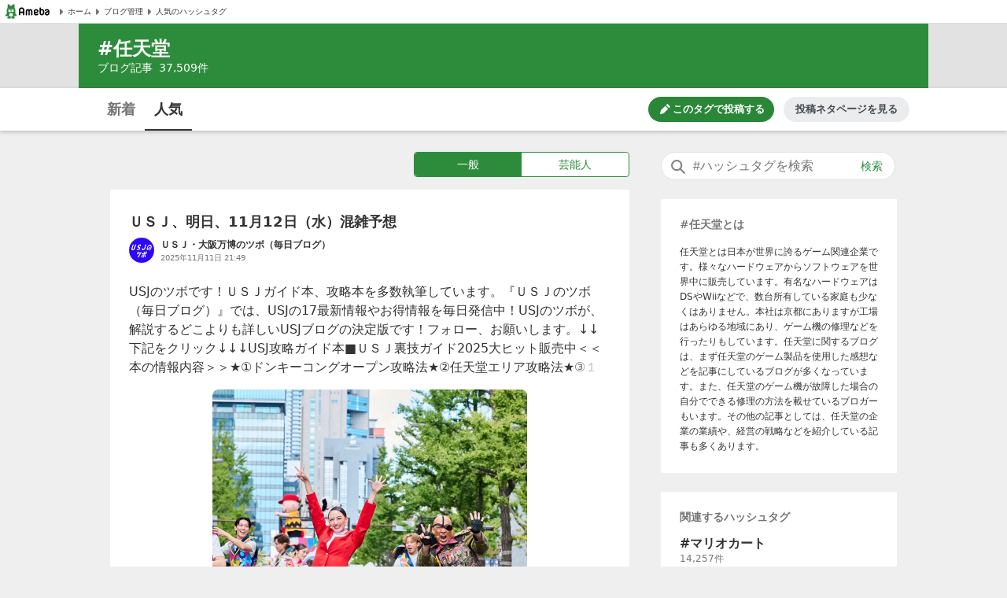

--- FILE ---
content_type: text/html; charset=utf-8
request_url: https://www.google.com/recaptcha/api2/aframe
body_size: 268
content:
<!DOCTYPE HTML><html><head><meta http-equiv="content-type" content="text/html; charset=UTF-8"></head><body><script nonce="BEIVyIinwQFZ_knjmH6Ttg">/** Anti-fraud and anti-abuse applications only. See google.com/recaptcha */ try{var clients={'sodar':'https://pagead2.googlesyndication.com/pagead/sodar?'};window.addEventListener("message",function(a){try{if(a.source===window.parent){var b=JSON.parse(a.data);var c=clients[b['id']];if(c){var d=document.createElement('img');d.src=c+b['params']+'&rc='+(localStorage.getItem("rc::a")?sessionStorage.getItem("rc::b"):"");window.document.body.appendChild(d);sessionStorage.setItem("rc::e",parseInt(sessionStorage.getItem("rc::e")||0)+1);localStorage.setItem("rc::h",'1763014692733');}}}catch(b){}});window.parent.postMessage("_grecaptcha_ready", "*");}catch(b){}</script></body></html>

--- FILE ---
content_type: application/javascript; charset=utf-8
request_url: https://fundingchoicesmessages.google.com/f/AGSKWxUy81Whj1Kb67Qa36mNWUqEcLaVIj4P6QNljWKOu0MKKREsx81gZ8JLf1URK358WDIdkMmlCyUe_mvTnEdL3bhtqSxtmbNGemC9sHV59HaAnjFelAttFvtJcH6Yj9JlH7WnkLoM26FbRAI0SaaPfbkpgWuywERWlv_XS81rA88MFO0QpY1hRUBUr_Is/_/ad/right2./propellerad./adlog.php?/adstub./adrightcol.
body_size: -1289
content:
window['f61bc1f8-654a-4d2f-8981-917c6dc75947'] = true;

--- FILE ---
content_type: application/x-javascript
request_url: https://stat100.ameba.jp/ameblo/blogtag-web/bundle_pc_v20250925-a4f66d4.js
body_size: 22133
content:
!function(e){function t(t){for(var r,i,c=t[0],l=t[1],s=t[2],u=0,g=[];u<c.length;u++)i=c[u],Object.prototype.hasOwnProperty.call(o,i)&&o[i]&&g.push(o[i][0]),o[i]=0;for(r in l)Object.prototype.hasOwnProperty.call(l,r)&&(e[r]=l[r]);for(d&&d(t);g.length;)g.shift()();return a.push.apply(a,s||[]),n()}function n(){for(var e,t=0;t<a.length;t++){for(var n=a[t],r=!0,c=1;c<n.length;c++){var l=n[c];0!==o[l]&&(r=!1)}r&&(a.splice(t--,1),e=i(i.s=n[0]))}return e}var r={},o={0:0},a=[];function i(t){if(r[t])return r[t].exports;var n=r[t]={i:t,l:!1,exports:{}};return e[t].call(n.exports,n,n.exports,i),n.l=!0,n.exports}i.m=e,i.c=r,i.d=function(e,t,n){i.o(e,t)||Object.defineProperty(e,t,{enumerable:!0,get:n})},i.r=function(e){"undefined"!=typeof Symbol&&Symbol.toStringTag&&Object.defineProperty(e,Symbol.toStringTag,{value:"Module"}),Object.defineProperty(e,"__esModule",{value:!0})},i.t=function(e,t){if(1&t&&(e=i(e)),8&t)return e;if(4&t&&"object"==typeof e&&e&&e.__esModule)return e;var n=Object.create(null);if(i.r(n),Object.defineProperty(n,"default",{enumerable:!0,value:e}),2&t&&"string"!=typeof e)for(var r in e)i.d(n,r,function(t){return e[t]}.bind(null,r));return n},i.n=function(e){var t=e&&e.__esModule?function(){return e.default}:function(){return e};return i.d(t,"a",t),t},i.o=function(e,t){return Object.prototype.hasOwnProperty.call(e,t)},i.p="";var c=window.webpackJsonp=window.webpackJsonp||[],l=c.push.bind(c);c.push=t,c=c.slice();for(var s=0;s<c.length;s++)t(c[s]);var d=l;a.push([578,1]),n()}({578:function(e,t,n){"use strict";n.r(t);var r={};n.r(r),n.d(r,"hashtagInfo",(function(){return W})),n.d(r,"popularEntries",(function(){return F})),n.d(r,"newEntries",(function(){return G})),n.d(r,"hashtagRanking",(function(){return K})),n.d(r,"relatedHashtag",(function(){return V}));var o={};n.r(o),n.d(o,"iineInfo",(function(){return oe}));var a={};n.r(a),n.d(a,"modalState",(function(){return se}));var i={};n.r(i),n.d(i,"page",(function(){return _e}));var c={};n.r(c),n.d(c,"suggests",(function(){return Pe}));n(236),n(422);var l=n(9),s=n.n(l),d=n(97),u=n.n(d),g=n(138),p=n.n(g),f=n(4),m=function(e){var t=e;t=e instanceof Error?e:"object"===p()(e)?new Error(JSON.stringify(e)):new Error(e);var n={};return Object.getOwnPropertyNames(t).forEach((function(e){n[e]=t[e]})),n},h=function(e){var t={data:{},error:{},statusCode:200};if("ECONNABORTED"===m(e).code)return t.statusCode=408,t.error={reason_message:"サーバーに接続できませんでした。処理に時間がかかっているか、通信が不安定な可能性があります。"},t;if(e.response&&e.response.data&&"string"==typeof e.response.data.error)return t.statusCode=e.response.data.status,t.error={reason:e.response.data.reason,reason_code:e.response.data.reason_code,reason_message:e.response.data.reason_message},t;if(e.response&&e.response.data&&e.response.data.error)return t.statusCode=e.response.status,t.error=e.response.data.error,t;var n=Object(f.get)(e,"response.status",500);switch(t.statusCode=n,n){case 400:return t.error={reason_message:"不正なリクエストです。"},t;case 401:return t.error={reason_message:"認証が解決できません。"},t;case 403:return t.error={reason_message:"操作が正しくありません。ページを再読み込みし直してから、もう一度お試しください。"},t;case 404:return t.error={reason_message:"データがありません。"},t;case 503:return t.error={reason_message:"現在メンテナンス中で使用できません。"},t;default:t.error={reason_message:"予期しないシステムエラーが発生しました。"}}return t},b=u.a.create({baseURL:"https://blogtag.ameba.jp",timeout:5e3});b.interceptors.response.use((function(e){return Promise.resolve(e)}),(function(e){return Promise.reject(h(e))}));var v=function(e,t){return b.get("/api/iine",{params:{amebaId:e,entryId:t}})},y=function(e,t){return b.post("/api/iine/exec",{amebaId:e,entryId:t},{headers:{"x-from":window.location.origin}})},I=function(e,t){return b.post("/api/iine/cancel",{amebaId:e,entryId:t},{headers:{"x-from":window.location.origin}})},w=n(141),x=n.n(w),E=n(40),_=n.n(E);var O=function(e){if(!e.length)return null;var t="";return f.each(e,(function(n,r){t+='"'.concat(n,'"'),e.length-1<r&&(t+=",")})),"["+t+"]"},j=function(e){var t={commonPage_pageId:e.pageId,contents_bloggerAmebaId:e.bloggerAmebaId||null,contents_categoryId:e.categoryId||null,contents_contentId:e.contentId?f.toString(e.contentId):null,contents_contentIds:e.contentIds&&e.contentIds.length?O(e.contentIds):null,contents_displayposition:e.displayPosition||null,contents_entryId:e.entryId||null,contents_orderId:e.orderId||null,contents_sectionId:e.sectionId||null,contents_serviceId:e.serviceId||null,contents_tagName:e.tagName||null,event:"tapTrigger"},n=f.omitBy(t,f.isNull);window.dataLayer&&window.dataLayer.push(n)},P=function(e){var t={commonPage_pageId:e.pageId,contents_bloggerAmebaId:e.bloggerAmebaId||null,contents_categoryId:e.categoryId||null,contents_contentId:e.contentId?f.toString(e.contentId):null,contents_contentIds:e.contentIds&&e.contentIds.length?O(e.contentIds):null,contents_displayposition:e.displayPosition||null,contents_entryId:e.entryId||null,contents_orderId:e.orderId||null,contents_sectionId:e.sectionId||null,contents_serviceId:e.serviceId||null,contents_tagName:e.tagName||null,event:"view_section"},n=f.omitBy(t,f.isNull);window.dataLayer&&window.dataLayer.push(n)};function k(e,t){var n=Object.keys(e);if(Object.getOwnPropertySymbols){var r=Object.getOwnPropertySymbols(e);t&&(r=r.filter((function(t){return Object.getOwnPropertyDescriptor(e,t).enumerable}))),n.push.apply(n,r)}return n}function C(e){for(var t=1;t<arguments.length;t++){var n=null!=arguments[t]?arguments[t]:{};t%2?k(Object(n),!0).forEach((function(t){s()(e,t,n[t])})):Object.getOwnPropertyDescriptors?Object.defineProperties(e,Object.getOwnPropertyDescriptors(n)):k(Object(n)).forEach((function(t){Object.defineProperty(e,t,Object.getOwnPropertyDescriptor(n,t))}))}return e}var R=function(e){return function(t){return t({type:"SET_PAGE_STATUS_CODE",data:e})}},S=function(e){return function(t){return new Promise((function(t){t({data:e})})).then((function(){t({type:"SET_PAGE_ELEMENTS",data:e})}))}},q=function(e,t){return function(n,r){n({type:"ADD_OPENING_MODAL",payload:{id:e,options:t}}),1===r().modalState.length&&x.a.on()}},z=function(e){return function(t,n){t({type:"REMOVE_OPENING_MODAL",payload:{id:e}}),0===n().modalState.length&&x.a.off()}};function L(e,t){var n=Object.keys(e);if(Object.getOwnPropertySymbols){var r=Object.getOwnPropertySymbols(e);t&&(r=r.filter((function(t){return Object.getOwnPropertyDescriptor(e,t).enumerable}))),n.push.apply(n,r)}return n}function T(e){for(var t=1;t<arguments.length;t++){var n=null!=arguments[t]?arguments[t]:{};t%2?L(Object(n),!0).forEach((function(t){s()(e,t,n[t])})):Object.getOwnPropertyDescriptors?Object.defineProperties(e,Object.getOwnPropertyDescriptors(n)):L(Object(n)).forEach((function(t){Object.defineProperty(e,t,Object.getOwnPropertyDescriptor(n,t))}))}return e}var H=function(e){return function(t){return function(e){return b.get("/api/hashtag/info",{params:e})}({tag:e.tag}).then((function(e){return t({type:"SET_HASHTAG_INFO",data:T({},e.data)})})).catch((function(){throw new Error("fetchHashtagInfo error occurred")}))}},N=function(e){return function(t){return function(e){return b.get("/api/entries/popular",{params:{blogType:e.blogType,tag:e.tag,limit:e.limit,offset:e.offset,amebaId:e.amebaId,entryId:e.entryId,score:e.score,orderby:e.orderby}})}(e).then((function(n){return 0===n.data.rankingEntryList.length&&t(R(404)),t({type:"SET_POPULAR_ENTRIES",data:n.data,page:e.page,offset:e.offset,tag:e.tag,blogType:e.blogType,description:e.description})})).catch((function(){throw new Error("fetchPopularEntries error occurred")}))}},U=function(e){return function(t){return function(e){return b.get("/api/entries/new",{params:e})}(e).then((function(n){return 0===n.data.newArticleList.length&&t(R(404)),t({type:"SET_NEW_ENTRIES",data:n.data,page:e.page,tag:e.tag,description:e.description})})).catch((function(){throw new Error("fetchNewEntries error occurred")}))}},A=function(e){return function(t){return function(e){return b.get("/api/hashtag/ranking",{params:e})}(e).then((function(e){return t({type:"SET_HASHTAG_RANKING",data:e.data})})).catch((function(){throw new Error("fetchHashtagRanking error occurred")}))}},D=function(e){return function(t){return function(e){return b.get("/api/hashtag/related",{params:e})}({limit:e.limit,tag:e.tag}).then((function(e){return t({type:"SET_RELATED_HASHTAG",data:e.data})})).catch((function(){throw new Error("fetchRelatedHashtag error occurred")}))}};function B(e,t){var n=Object.keys(e);if(Object.getOwnPropertySymbols){var r=Object.getOwnPropertySymbols(e);t&&(r=r.filter((function(t){return Object.getOwnPropertyDescriptor(e,t).enumerable}))),n.push.apply(n,r)}return n}function M(e){for(var t=1;t<arguments.length;t++){var n=null!=arguments[t]?arguments[t]:{};t%2?B(Object(n),!0).forEach((function(t){s()(e,t,n[t])})):Object.getOwnPropertyDescriptors?Object.defineProperties(e,Object.getOwnPropertyDescriptors(n)):B(Object(n)).forEach((function(t){Object.defineProperty(e,t,Object.getOwnPropertyDescriptor(n,t))}))}return e}var W=function(){var e=arguments.length>0&&void 0!==arguments[0]?arguments[0]:{},t=arguments.length>1?arguments[1]:void 0;switch(t.type){case"SET_HASHTAG_INFO":return M({},e,{},t.data);default:return e}},F=function(){var e=arguments.length>0&&void 0!==arguments[0]?arguments[0]:{},t=arguments.length>1?arguments[1]:void 0;switch(t.type){case"SET_POPULAR_ENTRIES":return M({},e,{totalCount:t.data.totalCount||0,list:t.data.rankingEntryList||[],currentPage:parseInt(t.page||1,10)});default:return e}},G=function(){var e=arguments.length>0&&void 0!==arguments[0]?arguments[0]:{},t=arguments.length>1?arguments[1]:void 0;switch(t.type){case"SET_NEW_ENTRIES":return M({},e,{totalCount:t.data.totalCount||0,list:t.data.newArticleList||[],currentPage:parseInt(t.page||1,10)});default:return e}},K=function(){var e=arguments.length>0&&void 0!==arguments[0]?arguments[0]:[],t=arguments.length>1?arguments[1]:void 0;switch(t.type){case"SET_HASHTAG_RANKING":return t.data;default:return e}},V=function(){var e=arguments.length>0&&void 0!==arguments[0]?arguments[0]:[],t=arguments.length>1?arguments[1]:void 0;switch(t.type){case"SET_RELATED_HASHTAG":return t.data;default:return e}},Y=n(22),J=n.n(Y),$=n(45),X=n.n($);function Q(e,t){var n=Object.keys(e);if(Object.getOwnPropertySymbols){var r=Object.getOwnPropertySymbols(e);t&&(r=r.filter((function(t){return Object.getOwnPropertyDescriptor(e,t).enumerable}))),n.push.apply(n,r)}return n}function Z(e){for(var t=1;t<arguments.length;t++){var n=null!=arguments[t]?arguments[t]:{};t%2?Q(Object(n),!0).forEach((function(t){s()(e,t,n[t])})):Object.getOwnPropertyDescriptors?Object.defineProperties(e,Object.getOwnPropertyDescriptors(n)):Q(Object(n)).forEach((function(t){Object.defineProperty(e,t,Object.getOwnPropertyDescriptor(n,t))}))}return e}var ee=function(e,t,n){return r=X()(J.a.mark((function r(o){var a;return J.a.wrap((function(r){for(;;)switch(r.prev=r.next){case 0:if(r.prev=0,!n){r.next=6;break}return r.next=4,I(e,t);case 4:r.next=8;break;case 6:return r.next=8,y(e,t);case 8:return r.next=10,v(e,t);case 10:return a=r.sent,r.abrupt("return",o({type:"SET_IINE_INFO",data:Z({},a.data,{isError:!1}),amebaId:e,entryId:t}));case 14:return r.prev=14,r.t0=r.catch(0),r.abrupt("return",o({type:"SET_IINE_INFO",data:{isError:!0},amebaId:e,entryId:t}));case 17:case"end":return r.stop()}}),r,null,[[0,14]])}))),function(e){return r.apply(this,arguments)};var r},te=function(e,t){return n=X()(J.a.mark((function n(r){var o;return J.a.wrap((function(n){for(;;)switch(n.prev=n.next){case 0:return n.prev=0,n.next=3,v(e,t);case 3:return o=n.sent,n.abrupt("return",r({type:"SET_IINE_INFO",data:Z({},o.data,{isError:!1}),amebaId:e,entryId:t,isError:!1}));case 7:return n.prev=7,n.t0=n.catch(0),n.abrupt("return",r({type:"SET_IINE_INFO",data:{isError:!0},amebaId:e,entryId:t,isError:!0}));case 10:case"end":return n.stop()}}),n,null,[[0,7]])}))),function(e){return n.apply(this,arguments)};var n};function ne(e,t){var n=Object.keys(e);if(Object.getOwnPropertySymbols){var r=Object.getOwnPropertySymbols(e);t&&(r=r.filter((function(t){return Object.getOwnPropertyDescriptor(e,t).enumerable}))),n.push.apply(n,r)}return n}function re(e){for(var t=1;t<arguments.length;t++){var n=null!=arguments[t]?arguments[t]:{};t%2?ne(Object(n),!0).forEach((function(t){s()(e,t,n[t])})):Object.getOwnPropertyDescriptors?Object.defineProperties(e,Object.getOwnPropertyDescriptors(n)):ne(Object(n)).forEach((function(t){Object.defineProperty(e,t,Object.getOwnPropertyDescriptor(n,t))}))}return e}var oe=function(){var e=arguments.length>0&&void 0!==arguments[0]?arguments[0]:{},t=arguments.length>1?arguments[1]:void 0;switch(t.type){case"SET_IINE_INFO":return re({},e,s()({},t.entryId,t.data));default:return e}},ae=n(67),ie=n.n(ae),ce=function(e,t){var n=t.payload,r=n.id,o=n.options;return Object(f.find)(e,{id:r})?e:[].concat(ie()(e),[{id:r,options:o}])},le=function(e,t){var n=t.payload.id,r=Object(f.findIndex)(e,{id:n});return-1===r?e:[].concat(ie()(e.slice(0,r)),ie()(e.slice(r+1))).concat()},se=function(){var e=arguments.length>0&&void 0!==arguments[0]?arguments[0]:[],t=arguments.length>1?arguments[1]:void 0;switch(t.type){case"ADD_OPENING_MODAL":return ce(e,t);case"REMOVE_OPENING_MODAL":return le(e,t);default:return e}},de="".concat("media_tag-").concat("detail"),ue="".concat("media_tag-").concat("news"),ge="".concat("media_tag-").concat("top"),pe="".concat(de,"-"),fe="".concat(ue,"-"),me="".concat(ge,"-"),he=function(e,t,n){var r="official"===n.blogType?"official":"general",o=n.page?Object(f.escape)(n.page):1,a=n.amebaId?Object(f.escape)(n.amebaId):"",i=n.entryId?Object(f.escape)(n.entryId):void 0,c=n.score?Object(f.escape)(n.score):void 0,l=n.offset?Object(f.escape)(n.offset):void 0,s=n.orderby?Object(f.escape)(n.orderby):"desc",d=n.sortKey?Object(f.escape)(n.sortKey):void 0,u={blogType:r,tag:t,limit:30};return"detail"===e&&(a||i||o||c||l||s)&&a&&i&&o&&c&&l&&s&&Number.isFinite(parseInt(i,10))&&Number.isFinite(parseInt(o,10))&&Number.isFinite(parseInt(c,10))&&Number.isFinite(parseInt(l,10))?(u.amebaId=a,u.entryId=i,u.page=o,u.score=c,u.offset=l,u.orderby=s):"news"===e&&(a||i||o||s||d)&&a&&i&&o&&s&&d&&Number.isFinite(parseInt(i,10))&&Number.isFinite(parseInt(o,10))&&Number.isFinite(parseInt(d,10))&&(u.amebaId=a,u.entryId=i,u.page=o,u.orderby=s,u.sortKey=d),u},be=function(e,t,n,r){var o=parseInt(t,10);return{hasPrev:o>1,hasNext:e&&e.length>0&&o*n<r}};function ve(e,t){var n=Object.keys(e);if(Object.getOwnPropertySymbols){var r=Object.getOwnPropertySymbols(e);t&&(r=r.filter((function(t){return Object.getOwnPropertyDescriptor(e,t).enumerable}))),n.push.apply(n,r)}return n}function ye(e){for(var t=1;t<arguments.length;t++){var n=null!=arguments[t]?arguments[t]:{};t%2?ve(Object(n),!0).forEach((function(t){s()(e,t,n[t])})):Object.getOwnPropertyDescriptors?Object.defineProperties(e,Object.getOwnPropertyDescriptors(n)):ve(Object(n)).forEach((function(t){Object.defineProperty(e,t,Object.getOwnPropertyDescriptor(n,t))}))}return e}var Ie=function(e,t,n,r){var o="/news/".concat(encodeURIComponent(e));if(t){var a=t.amebaId,i=t.entryId,c=t.sortKey;if(a&&i&&n&&r&&c)return"".concat(o,"?amebaId=").concat(a,"&entryId=").concat(i,"&page=").concat(n,"&orderby=").concat(r,"&sortKey=").concat(c)}return o},we=function(e,t,n,r,o){var a=!t||"general"===t,i="/detail/".concat(encodeURIComponent(e)),c=[];if(a||c.push("blogType=".concat(t)),n){var l=n.amebaId,s=n.entryId,d=n.offset,u=n.score;l&&s&&r&&u&&d&&c.push("amebaId=".concat(l,"&entryId=").concat(s,"&page=").concat(r,"&score=").concat(u,"&offset=").concat(d,"&orderby=").concat(o))}return c.length>0&&(i+="?".concat(c.join("&"))),i},xe=function(e,t){var n="";e.data.newArticleList.slice(0,5).forEach((function(e){n+="|".concat(Object(f.escape)(e.title))}));var r=e.tag,o=parseInt(e.page||1,10),a=e.data.newArticleList,i=Object(f.head)(a),c=o-1,l=a.length>0?i.sortKey:"",s=a.length>0?i.amebaId:"",d=a.length>0?i.entryId:"",u="".concat(Ie(r,{amebaId:s,entryId:d,sortKey:l},c,"asc")),g=Object(f.last)(a),p=o+1,m=a.length>0?g.sortKey:"",h=a.length>0?g.amebaId:"",b=a.length>0?g.entryId:"",v="".concat(Ie(r,{amebaId:h,entryId:b,sortKey:m},p,"desc")),y=be(a,o,30,e.data.totalCount);return ye({},t,{canonical:Ie(r),description:e.description+n,pagingNextUrl:y.hasNext?v:null,pagingPrevUrl:y.hasPrev?u:null})},Ee=function(e,t){var n="";e.data.rankingEntryList.slice(0,5).forEach((function(e){n+="'|'".concat(Object(f.escape)(e.title))}));var r=e.tag,o=parseInt(e.page||1,10),a=o-1,i=o+1,c=e.data.rankingEntryList,l=Object(f.head)(c),s=c.length>0?l.amebaId:"",d=c.length>0?l.entryId:"",u=c.length>0?l.score:"",g=c.length>0?l.ranking:"",p="".concat(we(r,e.blogType,{amebaId:s,entryId:d,score:u,offset:g},a,"asc")),m=Object(f.last)(c),h=c.length>0?m.amebaId:"",b=c.length>0?m.entryId:"",v=c.length>0?m.score:"",y=c.length>0?m.ranking:"",I="".concat(we(r,e.blogType,{amebaId:h,entryId:b,score:v,offset:y},i,"desc")),w=be(c,o,30,e.data.totalCount);return ye({},t,{canonical:we(r),description:e.description+n,pagingNextUrl:w.hasNext?I:null,pagingPrevUrl:w.hasPrev?p:null})},_e=function(){var e=arguments.length>0&&void 0!==arguments[0]?arguments[0]:{},t=arguments.length>1?arguments[1]:void 0;switch(t.type){case"SET_PAGE_ELEMENTS":return ye({},e,{description:t.data.description,title:t.data.title,mineCategories:t.data.mineCategories,minePageId:t.data.minePageId,mineTagName:t.data.mineTagName,canonical:t.data.canonical,blogType:t.data.blogType});case"SET_NEW_ENTRIES":return xe(t,e);case"SET_POPULAR_ENTRIES":return Ee(t,e);case"SET_PAGE_STATUS_CODE":return ye({},e,{statusCode:t.data});default:return e}},Oe=u.a.create({baseURL:"https://api.search.ameba.jp",timeout:5e3});Oe.interceptors.response.use((function(e){return Promise.resolve(e)}),(function(e){return Promise.reject(h(e))}));var je=function(e){return function(t){return function(e){return Oe.get("/24/complete",{params:{v:2,q:e}})}(e).then((function(e){return t({type:"SET_SUGGEST",data:e.data})})).catch((function(){throw new Error("fetchSuggest error occurred")}))}},Pe=function(){var e=arguments.length>0&&void 0!==arguments[0]?arguments[0]:[],t=arguments.length>1?arguments[1]:void 0;switch(t.type){case"SET_SUGGEST":return t.data;default:return e}},ke={};Object.assign(ke,r,o,a,i,c);var Ce=ke,Re=n(234),Se=n(0),qe=n.n(Se),ze=n(57),Le=n.n(ze),Te=n(210),He=n(75),Ne=(n(467),n(214)),Ue=function(e){return e?String(e).replace(/(\d)(?=(\d{3})+(?!\d))/g,"$1,"):"0"},Ae=function(e){return e?Object(Ne.parse)(e.replace(/\?/,"")):""},De=n(16),Be=n.n(De),Me=n(2),We={clr_black_a80:"rgba(0, 0, 0, 0.8)",clr_black_a50:"rgba(0, 0, 0, 0.5)",clr_black_a10:"rgba(0, 0, 0, 0.1)",clr_black_a5:"rgba(0, 0, 0, 0.05)",clr_darkgray:"#333",clr_gray:"#757575",clr_lightgray:"#858585",clr_darksilver:"#aaa",clr_dimsilver:"#ccc",clr_silver:"#e2e2e2",clr_lightsilver:"#efefef",clr_whitesmoke:"#f8f8f8",clr_white:"#fff",clr_green:"#2d8c3c",clr_lightgreen:"#49c755",clr_blue:"#4290c6",clr_lightblue:"#58b8ef",clr_pink:"#ff547c",clr_red:"#f24c3b",clr_orange:"#fe9019",clr_yellow:"#f8cd21",clr_lightyellow:"#fcfae8",clr_gold:"#cea65c",clr_bronze:"#b98353",clr_violet:"#976697",clr_darkgreen:"#298538",clr_twitter:"#1da1f2",clr_facebook:"#3b5998",clr_line:"#00b900",clr_hatebu:"#008fde",clr_755:"#fb4c42",clr_dotmoney:"#00bd9e",clr_amebanews:"#3890f1",space_px8:"8px",space_px16:"16px",space_px24:"24px",space_px32:"32px",space_px40:"40px",space_px48:"48px",space_px56:"56px",space_px64:"64px",space_px72:"72px",space_px80:"80px",space_rem2:"0.125rem",space_rem4:"0.25rem",space_rem6:"0.375rem",space_rem8:"0.5rem",space_rem16:"1rem",space_rem20:"1.25rem",space_rem24:"1.5rem",space_rem32:"2rem",space_rem40:"2.5rem",space_rem48:"3rem",space_rem56:"3.5rem",space_rem64:"4rem",space_rem72:"4.5rem",space_rem80:"5rem",font_sizeLLL:"20px",font_sizeLL:"18px",font_sizeL:"16px",font_sizeM:"14px",font_sizeS:"12px",font_sizeSS:"10px"};We.bd_std="1px solid ".concat(We.clr_silver),We.focus_style_button="\n  0 0 0 2px ".concat(We.clr_white,",\n  0 0 0 4px ").concat(We.clr_lightgreen,"\n"),We.focus_style_input="0 0 0 2px ".concat(We.clr_lightgreen),We.focus_style_slim_input="inset 0 0 0 1px ".concat(We.clr_lightgreen);var Fe=We;function Ge(){var e=Be()(["\n","\n\nbody {\n  font-family: Meiryo, Yu Gothic Medium, system-ui, -apple-system, BlinkMacSystemFont, sans-serif;\n  background-color: ",";\n}\n\n"]);return Ge=function(){return e},e}var Ke,Ve,Ye,Je,$e=Object(Me.a)(Ge(),"\nhtml,\nbody,\ndiv,\ndl,\ndt,\ndd,\nul,\nol,\nli,\nh1,\nh2,\nh3,\nh4,\nh5,\nh6,\npre,\ncode,\nform,\nfieldset,\nlegend,\ninput,\ntextarea,\np,\nblockquote,\ntable,\nth,\ntd,\nfigure,\nfigcaption,\narticle,\naside,\ncanvas,\ndetails,\nfigcaption,\nfigure,\nfooter,\nheader,\nmenu,\nnav,\nsection,\nsummary,\naddress,\ncaption,\nem,\nstrong {\n  margin: 0;\n  padding: 0;\n}\n\nhtml,\nbody {\n  height: 100%;\n}\n\nli {\n  list-style: none;\n}\n",Fe.clr_lightsilver),Xe="ROUTER/LOCATION_CHANGE",Qe=function(e){return function(t){return t({type:Xe,payload:{location:e.location,history:e.history,pathname:e.pathname,search:e.search,queries:Ae(e.search),hash:e.hash,params:e.params,isApp:e.isApp}})}},Ze=n(44),et=n.n(Ze),tt=n(33),nt=n.n(tt),rt=n(65),ot=n.n(rt),at=n(41),it=n.n(at),ct=n(66),lt=n.n(ct),st=n(1),dt=n.n(st),ut=n(39),gt=function(e){if(e.dispatchProps){var t=function(t){return Object(ut.bindActionCreators)(e.dispatchProps,t)};return function(n){return Object(He.b)(e.mapStateToProps,t)(n)}}return function(t){return Object(He.b)(e.mapStateToProps)(t)}},pt=n(218),ft=n.n(pt),mt=n(140),ht=n.n(mt),bt=n(235),vt=function(e){return function(t){var n=t;return n["@@routeTrigger"]=e,n}},yt=(Ke=X()(J.a.mark((function e(t,n){var r;return J.a.wrap((function(e){for(;;)switch(e.prev=e.next){case 0:return e.next=2,Promise.all(n.map((function(e){return t(e)})));case 2:return r=e.sent,e.abrupt("return",ft()(r));case 4:case"end":return e.stop()}}),e)}))),function(e,t){return Ke.apply(this,arguments)}),It=function(e){return wt.apply(this,arguments)};function wt(){return(wt=X()(J.a.mark((function e(t){var n,r,o,a,i,c,l,s,d,u,g;return J.a.wrap((function(e){for(;;)switch(e.prev=e.next){case 0:return n=t.routes,r=t.dispatch,o=t.headers,a=t.baseUrl,i=t.query,c=t.execDefer,l=t.execDone,s=new bt.a(n),e.prev=2,e.next=5,s.resolve(a);case 5:if(d=e.sent,u=ht()(d,["component","@@routeTrigger"])){e.next=9;break}return e.abrupt("return",d);case 9:if(!c||!u.defer){e.next=12;break}return e.next=12,yt(r,u.defer({query:i,params:d.params,headers:o}));case 12:if(!l||!u.done){e.next=15;break}return e.next=15,yt(r,u.done({query:i,params:d.params,headers:o}));case 15:return e.abrupt("return",d);case 18:if(e.prev=18,e.t0=e.catch(2),!(g=m(e.t0)).status||404!==g.status){e.next=23;break}return e.abrupt("return",void 0);case 23:throw console.error("MatchRoute:",e.t0),new Error(e.t0);case 25:case"end":return e.stop()}}),e,null,[[2,18]])})))).apply(this,arguments)}function xt(e,t){var n=Object.keys(e);if(Object.getOwnPropertySymbols){var r=Object.getOwnPropertySymbols(e);t&&(r=r.filter((function(t){return Object.getOwnPropertyDescriptor(e,t).enumerable}))),n.push.apply(n,r)}return n}function Et(e){for(var t=1;t<arguments.length;t++){var n=null!=arguments[t]?arguments[t]:{};t%2?xt(Object(n),!0).forEach((function(t){s()(e,t,n[t])})):Object.getOwnPropertyDescriptors?Object.defineProperties(e,Object.getOwnPropertyDescriptors(n)):xt(Object(n)).forEach((function(t){Object.defineProperty(e,t,Object.getOwnPropertyDescriptor(n,t))}))}return e}function _t(){if("undefined"==typeof Reflect||!Reflect.construct)return!1;if(Reflect.construct.sham)return!1;if("function"==typeof Proxy)return!0;try{return Date.prototype.toString.call(Reflect.construct(Date,[],(function(){}))),!0}catch(e){return!1}}var Ot=gt({mapStateToProps:function(e){return{routing:e.routing}}})((Je=Ye=function(e){lt()(r,e);var t,n=(t=r,function(){var e,n=it()(t);if(_t()){var r=it()(this).constructor;e=Reflect.construct(n,arguments,r)}else e=n.apply(this,arguments);return ot()(this,e)});function r(e){var t;return et()(this,r),(t=n.call(this,e)).state={children:e.children},t}return nt()(r,[{key:"UNSAFE_componentWillUpdate",value:function(e){var t=this,n=this.props,r=n.routes,o=n.dispatch,a=n.execDefer,i=n.execDone,c=n.routing,l=e.routing;c&&l&&(l.pathname===c.pathname&&l.hash===c.hash&&l.search===c.search||It({routes:r,dispatch:o,baseUrl:l.pathname,query:l.queries,execDefer:a,execDone:i}).then((function(e){if(!e)throw new Error("Not Found");var n=e.component;t.setState({children:Se.createElement(n,{routing:Et({},c,{params:e.params})})})})))}},{key:"render",value:function(){var e=this.state.children;return e?Se.Children.only(e):null}}]),r}(Se.Component),Ye.propTypes={children:dt.a.node.isRequired,dispatch:dt.a.func.isRequired,execDefer:dt.a.bool.isRequired,execDone:dt.a.bool.isRequired,routes:dt.a.array.isRequired,routing:dt.a.object.isRequired},Ve=Je))||Ve,jt=(n(561),n(219));function Pt(e,t){var n=Object.keys(e);if(Object.getOwnPropertySymbols){var r=Object.getOwnPropertySymbols(e);t&&(r=r.filter((function(t){return Object.getOwnPropertyDescriptor(e,t).enumerable}))),n.push.apply(n,r)}return n}function kt(e){for(var t=1;t<arguments.length;t++){var n=null!=arguments[t]?arguments[t]:{};t%2?Pt(Object(n),!0).forEach((function(t){s()(e,t,n[t])})):Object.getOwnPropertyDescriptors?Object.defineProperties(e,Object.getOwnPropertyDescriptors(n)):Pt(Object(n)).forEach((function(t){Object.defineProperty(e,t,Object.getOwnPropertyDescriptor(n,t))}))}return e}var Ct={pathname:"/",search:"",hash:""},Rt=function(){var e=arguments.length>0&&void 0!==arguments[0]?arguments[0]:{},t=arguments.length>1?arguments[1]:void 0,n=arguments.length>2?arguments[2]:void 0,r=kt({},e,{routing:kt({},e.routing,{history:t})}),o=Object(ut.applyMiddleware)(jt.a),a=o,i=function(){var e=arguments.length>0&&void 0!==arguments[0]?arguments[0]:Ct,t=arguments.length>1?arguments[1]:void 0;switch(t.type){case Xe:return kt({},e,{},t.payload);default:return e}},c=Object(ut.combineReducers)(kt({},n||{},{routing:i})),l=function(e,t){return c(e,t)};return Object(ut.createStore)(l,r,a)};function St(e,t){var n=Object.keys(e);if(Object.getOwnPropertySymbols){var r=Object.getOwnPropertySymbols(e);t&&(r=r.filter((function(t){return Object.getOwnPropertyDescriptor(e,t).enumerable}))),n.push.apply(n,r)}return n}function qt(e){for(var t=1;t<arguments.length;t++){var n=null!=arguments[t]?arguments[t]:{};t%2?St(Object(n),!0).forEach((function(t){s()(e,t,n[t])})):Object.getOwnPropertyDescriptors?Object.defineProperties(e,Object.getOwnPropertyDescriptors(n)):St(Object(n)).forEach((function(t){Object.defineProperty(e,t,Object.getOwnPropertyDescriptor(n,t))}))}return e}function zt(){return(zt=X()(J.a.mark((function e(t,n){var r,o,a,i,c;return J.a.wrap((function(e){for(;;)switch(e.prev=e.next){case 0:return r=Object(Re.a)(),o=Rt(window.INITIAL_STATE,r,n),delete window.INITIAL_STATE,e.next=5,It({routes:t,dispatch:o.dispatch,baseUrl:window.location.pathname,query:Ae(window.location.search),execDefer:!1,execDone:!0});case 5:if(a=e.sent){e.next=8;break}throw new Error("Not Found");case 8:r.listen((function(e){if(Qe&&e){var t=o.getState();o.dispatch(Qe({location:e,history:r,pathname:e.pathname,search:e.search,hash:e.hash,isApp:t.routing.isApp}))}})),i=qt({},o.getState().routing,{params:a.params}),c=a.component,Te.setAppElement("#root"),Object(ze.hydrate)(Se.createElement(Se.Fragment,null,Se.createElement($e,null),Se.createElement(He.a,{store:o},Se.createElement(Ot,{dispatch:o.dispatch,execDefer:!0,execDone:!0,routes:t,routing:i},Se.createElement(c,null)))),document.getElementById("app"));case 13:case"end":return e.stop()}}),e)})))).apply(this,arguments)}var Lt={frameId:"div-gpt-ad-1525942485619-0",frameName:"pc_ameba_blogtag_ATF_rec"},Tt={frameId:"div-gpt-ad-1525942539681-0",frameName:"pc_ameba_blogtag_BTF_rec"},Ht=Me.c.div.withConfig({componentId:"sc-18nq852-0"})(["margin:0 auto;overflow:hidden;padding:3px 0 50px 0;position:relative;width:1000px;display:table;"]);function Nt(e){var t=e.children;return Se.createElement(Ht,null,t)}Nt.propTypes={children:dt.a.node.isRequired};var Ut=Me.c.aside.withConfig({componentId:"sc-167sa6c-0"})(["display:table-cell;vertical-align:top;width:300px;padding:0;margin:0;"]),At=(Me.c.aside.withConfig({componentId:"sc-167sa6c-1"})(["display:block;vertical-align:top;width:100%;"]),Me.c.main.withConfig({componentId:"hl8g4g-0"})(["display:table-cell;vertical-align:top;width:660px;padding:0 40px 0 0;"])),Dt=(Me.c.main.withConfig({componentId:"hl8g4g-1"})(["vertical-align:top;width:100%;margin-bottom ",";"],Fe.space_rem24),n(21)),Bt=n.n(Dt),Mt=Me.c.div.withConfig({componentId:"sc-1dlwl5c-0"})(["position:relative;"]);function Wt(e){var t=e.frameName,r=e.frameId,o=e.sdkName,a=e.tagName,i=Se.useState(!1),c=Bt()(i,2),l=c[0],s=c[1];return Se.useEffect((function(){var e;"undefined"!=typeof document&&n(565)("".concat("https://stat100.ameba.jp","/ad/dfp/js/").concat(o,".js?20180517"),(function(){window.Amb&&window.Amb.dfp?(e||(window.googletag=window.googletag||{},(e=window.googletag||{}).cmd=e.cmd||[]),e.cmd.push((function(){e.pubads().setTargeting("blogtag",a)})),window.Amb.dfp.setFrame(document.getElementById(r))):s(!0)}))})),l?null:Se.createElement(Mt,null,Se.createElement("div",{id:r,name:"/".concat("7765","/").concat(t)}))}Wt.propTypes={frameId:dt.a.string.isRequired,frameName:dt.a.string.isRequired,sdkName:dt.a.string.isRequired,tagName:dt.a.string},Wt.defaultProps={tagName:""};var Ft=Me.c.div.withConfig({componentId:"sc-9ap8z1-0"})(["margin-bottom:",";position:relative;width:300px;padding:0;"],Fe.space_rem24);function Gt(e){var t=e.setting,n=e.tagName;return Se.createElement(Ft,null,Se.createElement(Wt,{frameId:t.frameId,frameName:t.frameName,sdkName:"dfp",tagName:n}))}Gt.propTypes={setting:dt.a.object.isRequired,tagName:dt.a.string},Gt.defaultProps={tagName:""};var Kt,Vt,Yt,Jt=Se.memo(Gt,(function(e,t){return Object(f.isEqual)(e.setting,t.setting)&&e.tagName===t.tagName})),$t=n(74),Xt=n.n($t),Qt=n(220),Zt=n.n(Qt),en=n(221),tn=n.n(en),nn=n(46),rn=n.n(nn),on=function(){function e(t){var n=this;et()(this,e),this.callbacks=new WeakMap,this.observer=new IntersectionObserver((function(e){e.forEach((function(e){var t=n.callbacks.get(e.target);e.target&&t?t(e,n.observer):n.observer.unobserve(e.target)}))}),t)}return nt()(e,[{key:"listen",value:function(e,t){var n=this;return this.callbacks.set(e,t),this.observer.observe(e),function(){n.callbacks.delete(e),n.observer.unobserve(e)}}},{key:"disconnect",value:function(){var e=this;return function(){e.observer.disconnect(),e.callbacks=null}}}]),e}();function an(e){return new on(e)}function cn(){if("undefined"==typeof Reflect||!Reflect.construct)return!1;if(Reflect.construct.sham)return!1;if("function"==typeof Proxy)return!0;try{return Date.prototype.toString.call(Reflect.construct(Date,[],(function(){}))),!0}catch(e){return!1}}var ln=gt({dispatchProps:{tapLogger:function(){var e=arguments.length>0&&void 0!==arguments[0]?arguments[0]:{};return function(t,n){return j(C({},e,{pageId:n().page.minePageId}))}},viewLogger:function(){var e=arguments.length>0&&void 0!==arguments[0]?arguments[0]:{};return function(t,n){return P(C({},e,{pageId:n().page.minePageId}))}}}})((Yt=Vt=function(e){lt()(r,e);var t,n=(t=r,function(){var e,n=it()(t);if(cn()){var r=it()(this).constructor;e=Reflect.construct(n,arguments,r)}else e=n.apply(this,arguments);return ot()(this,e)});function r(e){var t;return et()(this,r),(t=n.call(this,e)).handleClick=t.handleClick.bind(rn()(t)),t.handleInview=t.handleInview.bind(rn()(t)),t.startListen=t.startListen.bind(rn()(t)),t.stopListen=t.stopListen.bind(rn()(t)),t.inviewTracked=!1,t}return nt()(r,null,[{key:"defaultProps",get:function(){return{activate:["tap"],bloggerAmebaId:"",categories:[],categoryId:"",children:null,contentId:"",displayPosition:"",entryId:"",orderId:"",pageId:"",sectionId:"",serviceId:"",tagName:"",tapLogger:f.noop,viewLogger:f.noop}}}]),nt()(r,[{key:"componentDidMount",value:function(){this.startListen()}},{key:"componentDidUpdate",value:function(){this.startListen()}},{key:"componentWillUnmount",value:function(){this.stopListen()}},{key:"startListen",value:function(){var e=this;-1===this.props.activate.indexOf("view")||this.inviewTracked||(r.intersectionListener||(r.intersectionListener=an({})),this.stopListen(),this.trigger=Le.a.findDOMNode(this),this.trigger&&!this.unlisten&&(this.unlisten=r.intersectionListener.listen(this.trigger,(function(t){(t.isIntersecting||t.intersectionRatio>0)&&(e.stopListen(),e.handleInview())}))))}},{key:"stopListen",value:function(){this.unlisten&&(this.unlisten(),this.unlisten=null)}},{key:"handleClick",value:function(e){var t=this.props,n=t.children,r=t.tapLogger,o=qe.a.Children.only(n).props.onClick;o&&o(e),r(this.params)}},{key:"handleInview",value:function(){var e=this.props.viewLogger;this.inviewTracked=!0,e(this.params)}},{key:"render",value:function(){var e=this.props,t=e.activate,n=e.children;return-1!==t.indexOf("tap")&&(n=qe.a.cloneElement(n,{onClick:this.handleClick})),n}},{key:"params",get:function(){var e=this.props,t=e.bloggerAmebaId,n=e.categories,r=e.categoryId,o=e.contentId,a=e.displayPosition,i=e.pageId,c=e.entryId,l=e.orderId,s=e.sectionId,d=e.serviceId,u=e.tagName;return{bloggerAmebaId:t,categories:n.length>0?n.join("|"):"",categoryId:r,contentId:o,displayPosition:a,pageId:i,entryId:c,orderId:l,sectionId:s,serviceId:d,tagName:u}}}]),r}(qe.a.PureComponent),Vt.propTypes={activate:dt.a.arrayOf(dt.a.oneOf(["tap","view"])),bloggerAmebaId:dt.a.string,categories:dt.a.arrayOf(dt.a.string),categoryId:dt.a.string,children:dt.a.node,contentId:dt.a.string,displayPosition:dt.a.string,entryId:dt.a.string,orderId:dt.a.string,pageId:dt.a.string,sectionId:dt.a.string,serviceId:dt.a.string,tagName:dt.a.string,tapLogger:dt.a.func,viewLogger:dt.a.func},Kt=Yt))||Kt,sn=Me.c.button.withConfig({componentId:"sc-1msboi3-0"})(["box-sizing:border-box;line-height:1rem;text-decoration:none;width:100%;background:none;border:none;cursor:pointer;&:focus{box-shadow:",";outline:0;}",""],Fe.focus_style_button,(function(e){return e.useHover?Object(Me.b)(["&:hover{cursor:pointer;opacity:0.5;}"]):""})),dn=Se.forwardRef((function(e,t){return Se.createElement(ln,{activate:e.activate,bloggerAmebaId:e.amebaId,contentId:e.contentId,entryId:e.entryId,orderId:e.orderId,sectionId:e.sectionId},Se.createElement(sn,{"aria-label":e.ariaLabel,className:e.className,ref:t,style:e.style,type:e.type,useHover:e.useHover,onClick:e.handleClick},e.children))}));dn.propTypes={activate:dt.a.arrayOf(dt.a.oneOf(["tap","view"])),amebaId:dt.a.string,ariaLabel:dt.a.string,children:dt.a.node.isRequired,className:dt.a.string,contentId:dt.a.string,entryId:dt.a.string,handleClick:dt.a.func,orderId:dt.a.string,sectionId:dt.a.string,style:dt.a.object,type:dt.a.string,useHover:dt.a.bool},dn.defaultProps={amebaId:"",activate:["tap","view"],ariaLabel:null,className:"",contentId:"",entryId:"",handleClick:f.noop,orderId:"",sectionId:"",style:{},type:"button",useHover:!1};var un=dn,gn=Me.c.input.withConfig({componentId:"ulkx4g-0"})(["width:100%;padding-top:",";padding-bottom:",";padding-left:",";padding-right:",";box-sizing:border-box;font-size:",";border-radius:20px;border:",";&:focus{outline:0;box-shadow:",";}&::placeholder{color:",";}"],Fe.space_rem8,Fe.space_rem8,Fe.space_px40,Fe.space_px48,Fe.font_sizeL,Fe.bd_std,Fe.focus_style_input,Fe.clr_gray),pn=Object(Me.c)(un).withConfig({componentId:"ulkx4g-1"})(["position:absolute;top:8px;right:8px;color:",";font-size:",";width:48px;height:20px;border-radius:10px;box-sizing:border-box;&:focus{box-shadow:",";}&:hover{opacity:0.7;}"],Fe.clr_green,Fe.font_sizeM,Fe.focus_style_input),fn=Me.c.img.withConfig({componentId:"ulkx4g-2"})(["position:absolute;top:7px;left:10px;"]),mn=Me.c.div.withConfig({componentId:"ulkx4g-3"})(["padding:"," 0;word-break:keep-all;&:hover{cursor:pointer;opacity:0.7;}"],Fe.space_rem8),hn=Me.c.span.withConfig({componentId:"ulkx4g-4"})(["padding-right:",";font-size:",";font-weight:bold;color:",";&::before{content:'#';}"],Fe.space_px8,Fe.font_sizeL,Fe.clr_darkgray),bn=Me.c.span.withConfig({componentId:"ulkx4g-5"})(["font-size:",";color:",";"],Fe.font_sizeS,Fe.clr_gray),vn=Me.c.div.withConfig({componentId:"ulkx4g-6"})(["position:absolute;z-index:10;background-color:",";right:0;> ul{box-sizing:border-box;padding:"," ",";max-width:600px;min-width:300px;box-shadow:0 2px 8px 2px rgba(0,0,0,0.2);}"],Fe.clr_white,Fe.space_rem16,Fe.space_px24),yn=Me.c.form.withConfig({componentId:"ulkx4g-7"})(["position:relative;margin-bottom:",";padding:0 2px 0 0;width:300px;box-sizing:border-box;"],Fe.space_rem24),In=function(e){e.preventDefault();var t=encodeURI(document.querySelector("#searchBox").value.replace(/^[\s]+|[\s]+$/g,""));t&&(window.location.href="/detail/".concat(t))},wn=function(e){return Se.createElement(Se.Fragment,null,Se.createElement(fn,{alt:"","aria-hidden":!0,height:24,src:tn.a,width:24}),Se.createElement(gn,Xt()({"aria-label":"ハッシュタグを検索する"},e)))},xn=function(e){return Se.createElement(mn,{role:"option"},Se.createElement(hn,null,e.text),Se.createElement(bn,null,Ue(e.num_posts),"件"))},En=function(e){var t=e.children,n=e.containerProps;return Se.createElement(vn,Xt()({},n,{"aria-hidden":Object(f.isEmpty)(t)}),t)};function _n(e){var t=Se.useState(""),n=Bt()(t,2),r=n[0],o=n[1],a=e.fetchSuggest,i=e.logPrefix,c=e.suggests,l={id:"searchBox",placeholder:"#ハッシュタグを検索",maxLength:30,value:r,onChange:function(e){a(e.target.value),o(e.target.value)}};return Se.createElement(yn,{onSubmit:In},Se.createElement(Zt.a,{getSuggestionValue:function(e){return e.text},inputProps:l,renderInputComponent:wn,renderSuggestion:xn,renderSuggestionsContainer:En,shouldRenderSuggestions:function(e){return e.trim().length>0},suggestions:c,onSuggestionsClearRequested:f.noop,onSuggestionSelected:function(e,t){var n=t.suggestion;return o(n.text)},onSuggestionsFetchRequested:f.noop}),Se.createElement(pn,{sectionId:"".concat(i,"search-button"),type:"submit"},"検索"))}_n.propTypes={fetchSuggest:dt.a.func.isRequired,logPrefix:dt.a.string.isRequired,suggests:dt.a.array},_n.defaultProps={suggests:[]};var On=Se.memo(_n,(function(e,t){return Object(f.isEqual)(e.suggests,t.suggests)&&e.logPrefix===t.logPrefix})),jn=n(98),Pn=n.n(jn),kn=Me.c.img.withConfig({componentId:"sc-1lj288c-0"})(["display:block;"]);function Cn(e){var t=e.height,n=e.width;return Se.createElement(kn,{alt:"Ameba（アメーバ）",height:t,src:"".concat("https://stat100.ameba.jp/ameblo/blogtag-web","/ameba-logo.svg"),width:n})}Cn.propTypes={height:dt.a.number.isRequired,width:dt.a.number.isRequired};var Rn,Sn,qn,zn=n(222),Ln=n.n(zn);function Tn(){if("undefined"==typeof Reflect||!Reflect.construct)return!1;if(Reflect.construct.sham)return!1;if("function"==typeof Proxy)return!0;try{return Date.prototype.toString.call(Reflect.construct(Date,[],(function(){}))),!0}catch(e){return!1}}var Hn=Me.c.a.withConfig({componentId:"sc-1htkhgi-0"})([""]);var Nn=gt({mapStateToProps:function(e){return{routing:e.routing}}})((qn=Sn=function(e){lt()(r,e);var t,n=(t=r,function(){var e,n=it()(t);if(Tn()){var r=it()(this).constructor;e=Reflect.construct(n,arguments,r)}else e=n.apply(this,arguments);return ot()(this,e)});function r(e){var t;return et()(this,r),(t=n.call(this,e)).handleClick=t.handleClick.bind(rn()(t)),t}return nt()(r,null,[{key:"defaultProps",get:function(){return{replace:!1,routing:null}}}]),nt()(r,[{key:"handleClick",value:function(e,t){var n,r=this.props,o=r.replace,a=r.to;e.defaultPrevented||0!==e.button||(n=e,n.metaKey||n.altKey||n.ctrlKey||n.shiftKey)||(e.preventDefault(),(o?t.replace:t.push)(a))}},{key:"render",value:function(){var e=this,t=this.props,n=t.children,r=t.routing,o=t.to,a=Ln()(t,["children","routing","to"]);return Se.createElement(Hn,Xt()({},a,{href:o,onClick:function(t){return e.handleClick(t,r.history)}}),n)}}]),r}(Se.Component),Sn.propTypes={children:dt.a.node.isRequired,replace:dt.a.bool,routing:dt.a.object,to:dt.a.string.isRequired},Rn=qn))||Rn,Un=Object(Me.b)(["text-decoration:none;&:focus{color:",";outline:0;text-decoration:underline;}",""],Fe.clr_lightgreen,(function(e){return e.useHover?Object(Me.b)(["&:hover{text-decoration:underline;}"]):""})),An=Object(Me.c)(Nn).withConfig({componentId:"mja0lr-0"})(["",""],Un),Dn=Me.c.a.withConfig({componentId:"mja0lr-1"})(["",""],Un),Bn=Me.c.span.withConfig({componentId:"mja0lr-2"})(["display:block;color:",";"],Fe.clr_silver);function Mn(e){var t=e.activate,n=e.ariaLabel,r=e.bloggerAmebaId,o=e.className,a=e.entryId,i=e.children,c=e.disabled,l=e.disabledLink,s=e.href,d=e.noreferrer,u=e.openWindow,g=e.title,p=e.sectionId,f=e.orderId,m=e.contentId,h=e.useHover,b=e.useSpa,v=e.nofollow;if(c){var y=l||Bn;return Se.createElement(y,null,i)}var I=u?"noopener":"";I+=d?" noreferrer":"",I+=v?""===I?"nofollow":" nofollow":"";var w=function(){return!b||u?Se.createElement(Dn,{"aria-label":n,className:o,href:s,rel:I,target:u?"_blank":null,title:g,useHover:h},i):Se.createElement(An,{"aria-label":n,className:o,rel:I,target:u?"_blank":null,title:g,to:s,useHover:h},i)};return p?Se.createElement(ln,{activate:t,bloggerAmebaId:r,contentId:m,entryId:a,orderId:String(f),sectionId:p},w()):w()}var Wn=Object(Me.b)(["display:inline-block;box-sizing:border-box;height:","px;border-radius:","px;&:focus{color:",";box-shadow:",";text-decoration:none;}",""],(function(e){return e.height}),(function(e){return e.height/2}),Fe.clr_lightgreen,Fe.focus_style_button,(function(e){return e.useHover?Object(Me.b)(["&:hover{cursor:pointer;opacity:0.5;text-decoration:none;}"]):""}));Object(Me.b)([""," border:1px solid ",";background-color:",";color:",";"],Wn,Fe.clr_green,Fe.clr_green,Fe.clr_white),Object(Me.b)([""," border:1px solid ",";background-color:",";color:",";"],Wn,Fe.clr_white,Fe.clr_white,Fe.clr_gray),Object(Me.b)([""," border:1px solid ",";background-color:",";color:",";"],Wn,Fe.clr_green,Fe.clr_white,Fe.clr_green);Mn.propTypes={activate:dt.a.arrayOf(dt.a.oneOf(["tap","view"])),ariaLabel:dt.a.string,bloggerAmebaId:dt.a.string,children:dt.a.node.isRequired,contentId:dt.a.string,disabled:dt.a.bool,disabledLink:dt.a.object,entryId:dt.a.string,href:dt.a.string,nofollow:dt.a.bool,noreferrer:dt.a.bool,openWindow:dt.a.bool,orderId:dt.a.string,sectionId:dt.a.string,title:dt.a.string,useHover:dt.a.bool,useSpa:dt.a.bool},Mn.defaultProps={activate:["tap","view"],ariaLabel:null,bloggerAmebaId:"",contentId:"",disabled:!1,disabledLink:null,entryId:"",href:"",nofollow:!1,noreferrer:!1,openWindow:!1,orderId:"",sectionId:"",title:null,useHover:!1,useSpa:!0};var Fn=Me.c.ul.withConfig({componentId:"v91nnt-0"})(["background-color:",";padding-inline:",";width:100%;height:30px;box-sizing:border-box;display:flex;align-items:center;column-gap:16px;border-bottom:",";"],Fe.clr_white,Fe.space_px8,Fe.bd_std),Gn=Me.c.li.withConfig({componentId:"v91nnt-1"})(["text-align:left;"]),Kn=Me.c.ul.withConfig({componentId:"v91nnt-2"})(["display:flex;column-gap:16px;align-items:center;width:100%;"]),Vn=Object(Me.c)(Mn).withConfig({componentId:"v91nnt-3"})(["display:block;&:focus{box-shadow:",";}"],Fe.focus_style_button),Yn=Me.c.li.withConfig({componentId:"v91nnt-4"})([""]),Jn=Me.c.img.withConfig({componentId:"v91nnt-5"})([""]),$n=Me.c.span.withConfig({componentId:"v91nnt-6"})(["font-size:",";"],Fe.font_sizeSS),Xn=Object(Me.c)(Mn).withConfig({componentId:"v91nnt-7"})(["display:flex;align-items:center;color:",";"],Fe.clr_darkgray);function Qn(e){var t=e.logPrefix;return Se.createElement(Fn,null,Se.createElement(Gn,null,Se.createElement(Vn,{ariaLabel:"Amebaトップページ",href:"".concat("https://www.ameba.jp","/"),openWindow:!0,sectionId:"".concat(t,"ameba-logo")},Se.createElement(Cn,{height:19,width:70}))),Se.createElement(Gn,null,Se.createElement(Kn,{role:"navigation"},Se.createElement(Yn,null,Se.createElement(Xn,{href:"https://www.ameba.jp",openWindow:!0,sectionId:"".concat(t,"home-top")},Se.createElement(Jn,{alt:"","aria-hidden":"true",height:16,src:Pn.a,width:16}),Se.createElement($n,null,"ホーム"))),Se.createElement(Yn,null,Se.createElement(Xn,{href:"".concat("https://blog.ameba.jp","/ucs/top.do"),openWindow:!0,sectionId:"".concat(t,"blog-top")},Se.createElement(Jn,{alt:"","aria-hidden":"true",height:16,src:Pn.a,width:16}),Se.createElement($n,null,"ブログ管理"))),Se.createElement(Yn,null,Se.createElement(Xn,{href:"/",sectionId:"".concat(t,"poular-top"),useSpa:!1},Se.createElement(Jn,{alt:"","aria-hidden":"true",height:16,src:Pn.a,width:16}),Se.createElement($n,null,"人気のハッシュタグ"))))))}Qn.propTypes={logPrefix:dt.a.string.isRequired};var Zn=Se.memo(Qn,(function(e,t){return e.logPrefix===t.logPrefix})),er=Me.c.div.withConfig({componentId:"qy234y-0"})(["box-sizing:border-box;color:",";padding:6rem 0;height:216px;font-size:",";text-align:center;background-color:",";"],Fe.clr_gray,Fe.font_sizeL,Fe.clr_white),tr=function(){return Se.createElement(er,null,"投稿された記事はまだありません。")},nr=Me.c.div.withConfig({componentId:"fzue2x-0"})([""]);function rr(e){var t,n=e.beforeAction,r=e.children,o=e.className,a=e.intersectionListener,i=e.render,c=e.options,l=Se.useRef(null),s=Se.useState(!1),d=Bt()(s,2),u=d[0],g=d[1],p=Se.useState(!1),f=Bt()(p,2),m=f[0],h=f[1],b=a,v=function(){t&&(t(),t=null)};Se.useEffect((function(){return n&&m||(b||(b=an(c)),v(),t=b.listen(l.current,(function(e){(e.isIntersecting||e.intersectionRatio>0)&&(n&&!m?(n(),h(!0)):g(r),v())}))),function(){v()}}));return Se.createElement(nr,{className:o,ref:l},n?n&&i?r:null:u)}rr.propTypes={beforeAction:dt.a.func,children:dt.a.node.isRequired,className:dt.a.string,intersectionListener:dt.a.object,options:dt.a.object,render:dt.a.bool},rr.defaultProps={beforeAction:null,className:"",intersectionListener:null,options:null,render:!1};var or=Me.c.li.withConfig({componentId:"sc-1o3nxwa-0"})(["display:table;border-bottom:",";width:100%;box-sizing:border-box;padding:"," 0;&:last-child{border:none;}"],Fe.bd_std,Fe.space_rem24),ar=Me.c.div.withConfig({componentId:"sc-1o3nxwa-1"})(["display:table-cell;vertical-align:top;padding-right:",";width:20px;"],Fe.space_px8),ir=Me.c.div.withConfig({componentId:"sc-1o3nxwa-2"})(["display:table-cell;vertical-align:middle;text-align:left;"]),cr=Me.c.span.withConfig({componentId:"sc-1o3nxwa-3"})(["vertical-align:top;padding-top:",";height:46px;width:20px;display:block;font-size:",";font-weight:bold;color:",";"],Fe.space_rem8,Fe.font_sizeS,Fe.clr_gray),lr=Object(Me.c)(Mn).withConfig({componentId:"sc-1o3nxwa-4"})(["display:block;color:",";font-size:28px;font-weight:bold;word-break:break-all;&::before{content:'#';}&:hover{text-decoration:none;opacity:0.7;}"],Fe.clr_darkgray),sr=Me.c.p.withConfig({componentId:"sc-1o3nxwa-5"})(["color:",";font-size:",";margin-bottom:",";"],Fe.clr_gray,Fe.font_sizeS,Fe.space_rem24),dr=Object(Me.c)(Mn).withConfig({componentId:"sc-1o3nxwa-6"})(["display:table;border:",";border-radius:8px;width:100%;height:120px;box-sizing:border-box;&:hover{opacity:0.7;}&:focus{outline:none;text-decoration:none;box-shadow:",";}"],Fe.bd_std,Fe.focus_style_button),ur=Me.c.div.withConfig({componentId:"sc-1o3nxwa-7"})(["display:table-cell;vertical-align:middle;padding:"," ",";"],Fe.space_rem16,Fe.space_px16),gr=Me.c.div.withConfig({componentId:"sc-1o3nxwa-8"})(["display:table-cell;vertical-align:middle;width:120px;height:120px;"]),pr=Me.c.img.withConfig({componentId:"sc-1o3nxwa-9"})(["display:block;border-radius:0 8px 8px 0;"]),fr=Me.c.p.withConfig({componentId:"sc-1o3nxwa-10"})(["border-radius:4px;border:",";color:",";font-size:",";padding:2px 4px;margin-bottom:",";width:184px;text-align:center;"],Fe.bd_std,Fe.clr_darkgray,Fe.font_sizeS,Fe.space_rem8),mr=Me.c.p.withConfig({componentId:"sc-1o3nxwa-11"})(["font-weight:bold;color:",";font-size:",";word-break:break-all;"],Fe.clr_darkgray,Fe.font_sizeL);function hr(e){var t=e.data,n=e.intersectionListener,r=e.logPrefix,o=e.index;return Se.createElement(or,null,Se.createElement(ar,null,Se.createElement(cr,null,t.ranking)),Se.createElement(ir,null,Se.createElement(lr,{href:"/detail/".concat(encodeURIComponent(t.hashtag)),orderId:"".concat(o),sectionId:"".concat(r,"ranking-tag"),useHover:!0,useSpa:!1},t.hashtag),Se.createElement(sr,null,Ue(t.totalCount),"件"),Se.createElement(dr,{href:t.entryUrl,openWindow:!0,orderId:"".concat(o),sectionId:"".concat(r,"ranking-entry")},Se.createElement(ur,null,Se.createElement(fr,null,"このハッシュタグで人気の記事"),Se.createElement(mr,null,t.title)),t.imageUrl&&Se.createElement(gr,null,Se.createElement(rr,{intersectionListener:n},Se.createElement(pr,{alt:"画像 ".concat(t.title," の記事より"),height:120,src:"".concat(t.imageUrl,"?cpd=240"),width:120}))))))}hr.propTypes={data:dt.a.object.isRequired,index:dt.a.number.isRequired,intersectionListener:dt.a.object,logPrefix:dt.a.string.isRequired},hr.defaultProps={intersectionListener:{}};var br=Se.memo(hr,(function(e,t){return Object(f.isEqual)(e.data,t.data)&&Object(f.isEqual)(e.intersectionListener,t.intersectionListener)&&e.index===t.index&&e.logPrefix===t.logPrefix})),vr=Me.c.li.withConfig({componentId:"sc-1geu87j-0"})(["border-bottom:",";width:100%;height:120px;box-sizing:border-box;&:last-child{border:none;}"],Fe.bd_std),yr=Me.c.div.withConfig({componentId:"sc-1geu87j-1"})(["display:table-cell;vertical-align:middle;padding-right:",";width:20px;"],Fe.space_px8),Ir=Me.c.div.withConfig({componentId:"sc-1geu87j-2"})(["display:table-cell;vertical-align:middle;text-align:left;box-sizing:border-box;padding-right:",";"],Fe.space_px8),wr=Me.c.div.withConfig({componentId:"sc-1geu87j-3"})(["display:table-cell;vertical-align:middle;width:88px;height:88px;"]),xr=Me.c.span.withConfig({componentId:"sc-1geu87j-4"})(["vertical-align:top;height:46px;width:20px;display:block;font-size:",";font-weight:bold;color:",";"],Fe.font_sizeS,Fe.clr_gray),Er=Object(Me.c)(Mn).withConfig({componentId:"sc-1geu87j-5"})(["display:table;width:100%;height:100%;&:focus{text-decoration:none;box-shadow:",";}",""],Fe.focus_style_button,(function(e){return e.useHover?Object(Me.b)(["&:hover{text-decoration:none;opacity:0.7;}"]):""})),_r=Me.c.p.withConfig({componentId:"sc-1geu87j-6"})(["color:",";font-size:",";font-weight:bold;word-break:break-all;&::before{content:'#';}"],Fe.clr_darkgray,Fe.font_sizeLL),Or=Me.c.p.withConfig({componentId:"sc-1geu87j-7"})(["color:",";display:inline-block;font-size:",";padding-right:",";"],Fe.clr_gray,Fe.font_sizeS,Fe.space_px16),jr=Object(Me.c)(rr).withConfig({componentId:"sc-1geu87j-8"})(["height:88px;margin:"," auto ",";"],Fe.space_rem16,Fe.space_rem16),Pr=Me.c.img.withConfig({componentId:"sc-1geu87j-9"})(["border-radius:8px;"]);function kr(e){var t=e.data,n=e.intersectionListener,r=e.logPrefix,o=e.index,a=e.useHover;return Se.createElement(vr,null,Se.createElement(Er,{href:"/detail/".concat(encodeURIComponent(t.hashtag)),orderId:"".concat(o),sectionId:"".concat(r,"ranking-tag"),useHover:a,useSpa:!1},Se.createElement(yr,null,Se.createElement(xr,null,t.ranking)),Se.createElement(Ir,null,Se.createElement(_r,null,t.hashtag),Se.createElement(Or,null,Ue(t.totalCount),"件")),t.imageUrl&&Se.createElement(wr,null,Se.createElement(jr,{intersectionListener:n},Se.createElement(Pr,{alt:"画像 ".concat(t.title," の記事より"),height:88,src:"".concat(t.imageUrl,"?cpd=176"),width:88})))))}kr.propTypes={data:dt.a.object.isRequired,index:dt.a.number.isRequired,intersectionListener:dt.a.object,logPrefix:dt.a.string.isRequired,useHover:dt.a.bool},kr.defaultProps={intersectionListener:{},useHover:!1};var Cr=Se.memo(kr,(function(e,t){return Object(f.isEqual)(e.data,t.data)&&Object(f.isEqual)(e.intersectionListener,t.intersectionListener)&&e.index===t.index&&e.logPrefix===t.logPrefix&&e.useHover===t.useHover})),Rr=Me.c.ul.withConfig({componentId:"g5s8vt-0"})(["padding:0 ",";background-color:",";"],Fe.space_px24,Fe.clr_white);function Sr(e){var t=e.data,n=e.logPrefix;if(!t||!t.length)return Se.createElement(tr,null);var r=Se.useState(null),o=Bt()(r,2),a=o[0],i=o[1];return Se.useEffect((function(){a||i(an())})),Se.createElement(Rr,null,t.map((function(e,t){return 1===e.ranking?Se.createElement(br,{data:e,index:t,intersectionListener:a,key:"".concat(n).concat(e.ranking),logPrefix:n}):Se.createElement(Cr,{data:e,index:t,intersectionListener:a,key:"".concat(n).concat(e.ranking),logPrefix:n,useHover:!0})})))}Sr.propTypes={data:dt.a.array,logPrefix:dt.a.string.isRequired},Sr.defaultProps={data:[]};var qr=Se.memo(Sr,(function(e,t){return Object(f.isEqual)(e.data,t.data)&&e.logPrefix===t.logPrefix})),zr=Me.c.aside.withConfig({componentId:"sc-1aszgb2-0"})(["background-color:var(--color-surface-primary);padding:"," 0;border-top:1px solid var(--color-border-low-emphasis);"],Fe.space_rem64),Lr=Me.c.div.withConfig({componentId:"sc-1aszgb2-1"})(["width:1000px;margin:auto;"]),Tr=Me.c.h2.withConfig({componentId:"sc-1aszgb2-2"})(["font-weight:bold;color:var(--color-text-high-emphasis);font-size:",";"],Fe.font_sizeL),Hr=Me.c.ul.withConfig({componentId:"sc-1aszgb2-3"})(["display:flex;flex-wrap:wrap;margin-top:",";"],Fe.space_rem20),Nr=Me.c.li.withConfig({componentId:"sc-1aszgb2-4"})(["display:flex;align-items:center;width:25%;min-height:44px;"]),Ur=Me.c.img.withConfig({componentId:"sc-1aszgb2-5"})(["margin-right:",";"],Fe.space_rem6),Ar=Me.c.img.withConfig({componentId:"sc-1aszgb2-6"})(["opacity:0;transition:opacity cubic-bezier(0,0,0,1) 150ms,transform cubic-bezier(0,0,0,1) 150ms;"]),Dr=Object(Me.c)(Mn).withConfig({componentId:"sc-1aszgb2-7"})(["display:flex;align-items:center;width:100%;height:100%;color:var(--color-text-medium-emphasis);font-size:",";font-weight:bold;text-decoration:none;&:hover,&:focus{color:var(--color-text-accent-primary);}&:hover ","{opacity:1;transform:translateX(4px);}&:focus ","{opacity:1;transform:translateX(4px);}&:focus{outline:0;box-shadow:0 0 0 2px var(--color-focus-clarity);border-radius:4px;}"],Fe.font_sizeS,Ar,Ar);function Br(){return Se.createElement(zr,null,Se.createElement(Lr,null,Se.createElement(Tr,null,"Amebaのサービス"),Se.createElement(Hr,null,Se.createElement(Nr,null,Se.createElement(Dr,{href:"https://choice.ameba.jp/",noreferrer:!0,openWindow:!0},Se.createElement(Ur,{alt:"",height:16,src:"".concat("https://stat100.ameba.jp/ameblo/blogtag-web","/logo-choice.svg"),width:16}),"Amebaチョイス",Se.createElement(Ar,{alt:"別タブで開く",height:16,src:"".concat("https://stat100.ameba.jp/ameblo/blogtag-web","/icon-openblank.svg"),width:16}))),Se.createElement(Nr,null,Se.createElement(Dr,{href:"https://d-money.jp",noreferrer:!0,openWindow:!0},Se.createElement(Ur,{alt:"",height:16,src:"".concat("https://stat100.ameba.jp/ameblo/blogtag-web","/logo-d-money.svg"),width:16}),"ドットマネー",Se.createElement(Ar,{alt:"別タブで開く",height:16,src:"".concat("https://stat100.ameba.jp/ameblo/blogtag-web","/icon-openblank.svg"),width:16}))),Se.createElement(Nr,null,Se.createElement(Dr,{href:"https://manekai.ameba.jp",noreferrer:!0,openWindow:!0},Se.createElement(Ur,{alt:"",height:16,src:"".concat("https://stat100.ameba.jp/ameblo/blogtag-web","/logo-manekai.svg"),width:16}),"マネ会 by Ameba",Se.createElement(Ar,{alt:"別タブで開く",height:16,src:"".concat("https://stat100.ameba.jp/ameblo/blogtag-web","/icon-openblank.svg"),width:16}))),Se.createElement(Nr,null,Se.createElement(Dr,{href:"https://ameblo.jp",noreferrer:!0,openWindow:!0},Se.createElement(Ur,{alt:"",height:16,src:"".concat("https://stat100.ameba.jp/ameblo/blogtag-web","/logo-ameblo.svg"),width:16}),"Amebaブログ",Se.createElement(Ar,{alt:"別タブで開く",height:16,src:"".concat("https://stat100.ameba.jp/ameblo/blogtag-web","/icon-openblank.svg"),width:16}))),Se.createElement(Nr,null,Se.createElement(Dr,{href:"https://www.amebaownd.com",noreferrer:!0,openWindow:!0},Se.createElement(Ur,{alt:"",height:16,src:"".concat("https://stat100.ameba.jp/ameblo/blogtag-web","/logo-amebaownd.svg"),width:16}),"Ameba Ownd",Se.createElement(Ar,{alt:"別タブで開く",height:16,src:"".concat("https://stat100.ameba.jp/ameblo/blogtag-web","/icon-openblank.svg"),width:16}))),Se.createElement(Nr,null,Se.createElement(Dr,{href:"https://s.pigg.ameba.jp",noreferrer:!0,openWindow:!0},Se.createElement(Ur,{alt:"",height:16,src:"".concat("https://stat100.ameba.jp/ameblo/blogtag-web","/logo-pigg.svg"),width:16}),"アメーバピグ",Se.createElement(Ar,{alt:"別タブで開く",height:16,src:"".concat("https://stat100.ameba.jp/ameblo/blogtag-web","/icon-openblank.svg"),width:16}))),Se.createElement(Nr,null,Se.createElement(Dr,{href:"https://lp.pigg-party.com",noreferrer:!0,openWindow:!0},Se.createElement(Ur,{alt:"",height:16,src:"".concat("https://stat100.ameba.jp/ameblo/blogtag-web","/logo-pigg-party.svg"),width:16}),"PIGG PARTY",Se.createElement(Ar,{alt:"別タブで開く",height:16,src:"".concat("https://stat100.ameba.jp/ameblo/blogtag-web","/icon-openblank.svg"),width:16}))),Se.createElement(Nr,null,Se.createElement(Dr,{href:"https://dokusho-ojikan.jp",noreferrer:!0,openWindow:!0},Se.createElement(Ur,{alt:"",height:16,src:"".concat("https://stat100.ameba.jp/ameblo/blogtag-web","/logo-dokusho.svg"),width:16}),"Amebaマンガ",Se.createElement(Ar,{alt:"別タブで開く",height:16,src:"".concat("https://stat100.ameba.jp/ameblo/blogtag-web","/icon-openblank.svg"),width:16}))),Se.createElement(Nr,null,Se.createElement(Dr,{href:"https://www.pigg-life.com",noreferrer:!0,openWindow:!0},Se.createElement(Ur,{alt:"",height:16,src:"".concat("https://stat100.ameba.jp/ameblo/blogtag-web","/logo-pigg-life.svg"),width:16}),"ピグライフ",Se.createElement(Ar,{alt:"別タブで開く",height:16,src:"".concat("https://stat100.ameba.jp/ameblo/blogtag-web","/icon-openblank.svg"),width:16}))),Se.createElement(Nr,null,Se.createElement(Dr,{href:"https://news.ameba.jp",noreferrer:!0,openWindow:!0},Se.createElement(Ur,{alt:"",height:16,src:"".concat("https://stat100.ameba.jp/ameblo/blogtag-web","/logo-news.svg"),width:16}),"Ameba News",Se.createElement(Ar,{alt:"別タブで開く",height:16,src:"".concat("https://stat100.ameba.jp/ameblo/blogtag-web","/icon-openblank.svg"),width:16}))),Se.createElement(Nr,null,Se.createElement(Dr,{href:"https://amb-uranai.ameba.jp",noreferrer:!0,openWindow:!0},Se.createElement(Ur,{alt:"",height:16,src:"".concat("https://stat100.ameba.jp/ameblo/blogtag-web","/logo-uranai.svg"),width:16}),"Ameba占い館SATORI",Se.createElement(Ar,{alt:"別タブで開く",height:16,src:"".concat("https://stat100.ameba.jp/ameblo/blogtag-web","/icon-openblank.svg"),width:16}))),Se.createElement(Nr,null,Se.createElement(Dr,{href:"https://ameblo.jp/blog-navi/",noreferrer:!0,openWindow:!0},Se.createElement(Ur,{alt:"",height:16,src:"".concat("https://stat100.ameba.jp/ameblo/blogtag-web","/logo-ameblo-navi.svg"),width:16}),"アメブロなび",Se.createElement(Ar,{alt:"別タブで開く",height:16,src:"".concat("https://stat100.ameba.jp/ameblo/blogtag-web","/icon-openblank.svg"),width:16}))))))}var Mr=Me.c.div.withConfig({componentId:"sc-5fi0k7-0"})(["background-color:",";max-width:100%;min-width:980px;margin-bottom:",";"],Fe.clr_white,Fe.space_rem24),Wr=Me.c.h1.withConfig({componentId:"sc-5fi0k7-1"})(["max-width:1080px;min-height:74px;margin:0 auto;box-sizing:border-box;padding:"," ",";font-size:24px;"],Fe.space_rem16,Fe.space_px40);function Fr(e){var t=e.fetchSuggest,n=e.hashtagRanking,r=e.suggests;return Se.createElement(Se.Fragment,null,Se.createElement(Zn,{logPrefix:me}),Se.createElement(Mr,null,Se.createElement(Wr,null,"人気のハッシュタグ")),Se.createElement(Nt,null,Se.createElement(At,null,Se.createElement(qr,{data:n,logPrefix:me})),Se.createElement(Ut,null,Se.createElement(On,{fetchSuggest:t,logPrefix:me,suggests:r}),Se.createElement(Jt,{setting:Lt}))),Se.createElement(Br,null))}Fr.propTypes={fetchSuggest:dt.a.func.isRequired,hashtagRanking:dt.a.array.isRequired,suggests:dt.a.array},Fr.defaultProps={suggests:[]};var Gr=Fr,Kr={defer:function(){return[A(),S({canonical:"/",description:"アメーバブログ（アメブロ）の記事につけられた人気のハッシュタグ一覧です。ハッシュタグごとに人気記事やランキングから読みたい記事を探せます。",title:"人気のハッシュタグ｜アメーバブログ（アメブロ）",mineCategories:"media",minePageId:ge,tag:null})]}},Vr={mapStateToProps:function(e){return{page:e.page,hashtagInfo:e.hashtagInfo,hashtagRanking:e.hashtagRanking,routing:e.routing,suggests:e.suggests,modalState:e.modalState}},dispatchProps:{addOpeningModal:q,fetchHashtagRanking:A,fetchSuggest:je,removeOpeningModal:z,setPageElements:S}},Yr=vt(Kr)(gt(Vr)((function(e){return Se.createElement(Gr,e)}))),Jr=n(223),$r=n.n(Jr),Xr=function(e){return!!e},Qr=Me.c.div.withConfig({componentId:"sc-1wf6ff9-0"})(["margin-bottom:",";position:sticky;top:0;z-index:10;"],Fe.space_rem24),Zr=Me.c.div.withConfig({componentId:"sc-1wf6ff9-1"})(["width:100%;height:54px;box-shadow:0 2px 5px 0 rgba(0,0,0,0.2);background-color:",";box-sizing:border-box;z-index:10;"],Fe.clr_white),eo=Me.c.div.withConfig({componentId:"sc-1wf6ff9-2"})(["max-width:1080px;width:100%;height:54px;margin:0 auto;overflow:hidden;padding:0 ",";box-sizing:border-box;&::after{clear:both;content:'';display:table;}"],Fe.space_px24),to=Me.c.ul.withConfig({componentId:"sc-1wf6ff9-3"})(["float:left;display:table;box-sizing:border-box;height:54px;"]),no=Me.c.li.withConfig({componentId:"sc-1wf6ff9-4"})(["display:table-cell;padding-top:3px;",""],(function(e){return e.isActive?"border-bottom: 2px solid ".concat(Fe.clr_darkgray,";"):""})),ro=Object(Me.c)(Mn).withConfig({componentId:"sc-1wf6ff9-5"})(["display:block;box-sizing:border-box;padding:10px 0;margin:0 4px;width:52px;border-radius:6px;text-align:center;font-size:",";font-weight:bold;color:",";line-height:1.5;"," "," &:focus{box-shadow:",";text-decoration:none;}"],Fe.font_sizeLL,Fe.clr_gray,(function(e){return e.isSelected?Object(Me.b)(["color:",";"],Fe.clr_darkgray):""}),(function(e){return e.useLocalHover?Object(Me.b)(["&:hover{cursor:pointer;opacity:0.5;text-decoration:underline;}"]):""}),Fe.focus_style_input),oo=Me.c.div.withConfig({componentId:"sc-1wf6ff9-6"})(["display:flex;justify-content:flex-end;margin:11px 0;",""],(function(e){return!e.isShow&&"display: none;"})),ao=Object(Me.c)(Mn).withConfig({componentId:"sc-1wf6ff9-7"})(["display:flex;align-items:center;justify-content:center;width:160px;height:32px;color:var(--color-text-high-emphasis-inverse);text-decoration:none;border-radius:16px;background:var(--color-surface-accent-primary);&:hover{text-decoration:none;background:var(--primary-green-100);}&:focus{color:var(--color-text-high-emphasis-inverse);text-decoration:none;outline:2px solid var(--color-focus-clarity);}"]),io=Me.c.span.withConfig({componentId:"sc-1wf6ff9-8"})(["margin-left:",";font-size:13px;font-weight:bold;line-height:1.3;"],Fe.space_rem2),co=Object(Me.c)(Mn).withConfig({componentId:"sc-1wf6ff9-9"})(["display:flex;align-items:center;justify-content:center;width:160px;height:32px;margin-left:12px;color:var(--color-text-medium-emphasis);font-size:13px;font-weight:bold;line-height:1.3;border-radius:24px;background:var(--color-surface-tertiary);&:hover{background:var(--color-surface-quaternary);}&:focus{color:var(--color-text-medium-emphasis);text-decoration:none;outline:2px solid var(--color-focus-clarity);}"]);function lo(e){var t,n,r=e.isPc,o=e.isNewSelected,a=e.isPopularSelected,i=e.logPrefix,c=e.taginfo,l=e.useHover,s=Se.useRef(),d=Se.useState(!1),u=Bt()(d,2),g=u[0],p=u[1],f=function(){var e;(null==s||null===(e=s.current)||void 0===e?void 0:e.getBoundingClientRect().top)>=1?p(!1):p(!0)};return Se.useEffect((function(){r?p(!0):window.addEventListener("scroll",f,{passive:!0})}),[r,s,p]),Se.createElement(Qr,{ref:s},Se.createElement(Zr,null,Se.createElement(eo,null,Se.createElement(to,null,Se.createElement(no,{isActive:o},Se.createElement(ro,{activate:["tap"],href:_.a.format({pathname:"/news/".concat(encodeURIComponent(c.hashtag))}),isSelected:o,sectionId:"".concat(i,"news-tab"),useLocalHover:l,useSpa:!1},"新着")),Se.createElement(no,{isActive:a},Se.createElement(ro,{activate:["tap"],href:_.a.format({pathname:"/detail/".concat(encodeURIComponent(c.hashtag))}),isSelected:a,sectionId:"".concat(i,"popular-tab"),useLocalHover:l,useSpa:!1},"人気"))),Se.createElement(oo,{isShow:g},Se.createElement(ao,{activate:["tap","view"],href:Xr(c.editorLink)?c.editorLink:(n=c.hashtag,"".concat("https://blog.ameba.jp","/ucs/entry/srventryinsertinput.do?editor_flg=5&hashtag=").concat(encodeURIComponent(n))),openWindow:!0,sectionId:Xr(c.editorLink)?"".concat(i,"post-entry-topics"):"".concat(i,"post-entry"),useHover:l},Se.createElement($r.a,{"aria-hidden":"true",height:16,width:16}),Se.createElement(io,null,(t=c.editorLink,Xr(t)?"このネタで投稿する":"このタグで投稿する"))),r&&Se.createElement(co,{activate:["tap","view"],href:"https://content.ameba.jp/trend_post",openWindow:!0,sectionId:"".concat(i,"trend-post")},"投稿ネタページを見る")))))}lo.propTypes={isNewSelected:dt.a.bool,isPc:dt.a.bool,isPopularSelected:dt.a.bool,logPrefix:dt.a.string.isRequired,taginfo:dt.a.object.isRequired,useHover:dt.a.bool},lo.defaultProps={isNewSelected:!1,isPc:!1,isPopularSelected:!1,useHover:!1};var so=Se.memo(lo,(function(e,t){return e.isNewSelected===t.isNewSelected&&e.isPc===t.isPc&&e.isPopularSelected===t.isPopularSelected&&e.logPrefix===t.logPrefix&&e.taginfo===t.taginfo&&e.useHover===t.useHover})),uo=Me.c.a.withConfig({componentId:"sc-1wonk0n-0"})(["display:flex;flex-direction:column;margin-bottom:",";color:var(--color-text-low-emphasis);text-decoration:none;border:1px solid var(--color-border-low-emphasis);border-radius:8px;background-color:var(--color-surface-primary);transition:opacity cubic-bezier(0.5,0,0.5,1) 150ms;&:hover{opacity:0.5;}&:focus{outline:2px solid var(--color-focus-clarity);outline-offset:-2px;border-radius:8px;}"],Fe.space_rem24),go=Me.c.img.withConfig({componentId:"sc-1wonk0n-1"})(["width:100%;border-radius:8px 8px 0 0;"]),po=Me.c.div.withConfig({componentId:"sc-1wonk0n-2"})(["display:flex;flex-direction:column;row-gap:10px;padding:12px;"]),fo=Me.c.div.withConfig({componentId:"sc-1wonk0n-3"})(["display:flex;align-items:center;"]),mo=Me.c.div.withConfig({componentId:"sc-1wonk0n-4"})(["position:relative;display:flex;padding-right:10px;margin-right:10px;&::after{content:'';position:absolute;top:0;right:0;bottom:0;width:1px;height:12px;margin:auto;background-color:var(--color-border-strong-emphasis);}"]),ho=Me.c.img.withConfig({componentId:"sc-1wonk0n-5"})([""]),bo=Me.c.p.withConfig({componentId:"sc-1wonk0n-6"})(["color:var(--color-text-high-emphasis);font-size:11px;font-weight:bold;"]),vo=Me.c.p.withConfig({componentId:"sc-1wonk0n-7"})(["font-size:11px;line-height:1.4;"]),yo=[{name:"ウォーターサーバー",description:"ウォーターサーバーおすすめランキング",link:"".concat("https://choice.ameba.jp","/waterserver/"),thumbnail:"".concat("https://stat100.ameba.jp/ameblo/blogtag-web","/waterserver_thumbnail.svg"),category:"ウォーターサーバー"},{name:"DIOクリニック",description:"ディオクリニックの口コミ・評判はやばい？",link:"".concat("https://choice.ameba.jp","/medical-diet/dio-clinic/"),thumbnail:"https://static-lifestyle.ameba.jp/micres/owlas/g/y9er6xp4",category:"医療ダイエット"}];function Io(e){var t=e.tagName,n=yo.find((function(e){return e.name===t}));return n?Se.createElement(uo,{href:n.link,rel:"noopener noreferrer",target:"_blank"},Se.createElement(go,{alt:"",src:n.thumbnail}),Se.createElement(po,null,Se.createElement(fo,null,Se.createElement(mo,null,Se.createElement(ho,{alt:"Ameba",height:18,src:"".concat("https://stat100.ameba.jp/ameblo/blogtag-web","/ameba-logo.svg")})),Se.createElement(bo,null,n.category)),Se.createElement(vo,null,n.description))):null}Io.propTypes={tagName:dt.a.string},Io.defaultProps={tagName:""};var wo=Se.memo(Io,(function(e,t){return e.tagName===t.tagName})),xo=n(224),Eo=n.n(xo),_o=n(225),Oo=n.n(_o),jo=Me.c.ul.withConfig({componentId:"sc-1wwspn3-0"})(["margin-top:",";width:660px;&::after{clear:both;content:'';display:table;}"],Fe.space_rem24),Po=Me.c.li.withConfig({componentId:"sc-1wwspn3-1"})(["&:first-child{float:left;}&:last-child{float:right;}"]),ko=Object(Me.c)(Mn).withConfig({componentId:"sc-1wwspn3-2"})(["border:",";box-sizing:border-box;display:block;padding:"," 0;width:122px;height:40px;color:",";font-size:",";text-align:center;background-color:",";&:focus{text-decoration:none;box-shadow:",";}"],Fe.bd_std,Fe.space_rem8,Fe.clr_darkgray,Fe.font_sizeM,Fe.clr_white,Fe.focus_style_slim_input),Co=Me.c.span.withConfig({componentId:"sc-1wwspn3-3"})(["vertical-align:middle;"]),Ro=Me.c.img.withConfig({componentId:"sc-1wwspn3-4"})(["vertical-align:middle;"]);function So(e){var t=e.limit,n=e.logPrefix,r=e.data,o=e.prevUrl,a=e.nextUrl,i=e.totalCount,c=e.currentPage;if(Object(f.isEmpty)(r))return null;var l=be(r,c,t,i);return l.hasPrev||l.hasNext?Se.createElement(jo,null,l.hasPrev&&Se.createElement(Po,null,Se.createElement(ko,{href:o,nofollow:!0,sectionId:"".concat(n,"prev-page"),useSpa:!1},Se.createElement(Ro,{alt:"","aria-hidden":!0,height:20,src:Eo.a,width:20}),Se.createElement(Co,null,"前の",t,"件"))),l.hasNext&&Se.createElement(Po,null,Se.createElement(ko,{href:a,nofollow:!0,sectionId:"".concat(n,"next-page"),useSpa:!1},Se.createElement(Co,null,"次の",t,"件"),Se.createElement(Ro,{alt:"","aria-hidden":!0,height:20,src:Oo.a,width:20})))):null}So.propTypes={currentPage:dt.a.number.isRequired,data:dt.a.array.isRequired,limit:dt.a.number.isRequired,logPrefix:dt.a.string.isRequired,nextUrl:dt.a.string,prevUrl:dt.a.string,totalCount:dt.a.number.isRequired},So.defaultProps={nextUrl:"",prevUrl:""};var qo=Se.memo(So,(function(e,t){return Object(f.isEqual)(e.data,t.data)&&e.currentPage===t.currentPage&&e.limit===t.limit&&e.logPrefix===t.logPrefix&&e.nextUrl===t.nextUrl&&e.prevUrl===t.prevUrl&&e.totalCount===t.totalCount})),zo=n(226),Lo=n.n(zo),To=n(227),Ho=n.n(To),No=n(228),Uo=n.n(No),Ao=n(229),Do=n.n(Ao),Bo=n(230),Mo=n.n(Bo),Wo={desktop:1024,phone:480,phone_small:375,phone_xsmall:320},Fo=Object.keys(Wo).reduce((function(e,t){return e[t]=function(){return Object(Me.b)(["@media (max-width:","em){","}"],Wo[t]/16,Me.b.apply(void 0,arguments))},e}),{}),Go=Object(Me.b)(["display:block;overflow:hidden;position:relative;&::before{background:linear-gradient( to right,rgba(255,255,255,0) 0%,rgba(255,255,255,0.7) 50%,"," 75%,"," 100% );bottom:0;content:'';height:1.5em;position:absolute;right:0;width:3em;z-index:5;}"],Fe.clr_white,Fe.clr_white),Ko=function(e){return Object(Me.b)(["max-height:",";",""],e,Go)};function Vo(){var e=Be()(["\n    font-size: ",";\n  "]);return Vo=function(){return e},e}var Yo=Me.c.li.withConfig({componentId:"liwoxm-0"})(["display:table-cell;width:33%;box-sizing:border-box;padding:0 ",";text-align:center;vertical-align:middle;"],Fe.space_rem8),Jo=Object(Me.c)(Mn).withConfig({componentId:"liwoxm-1"})(["display:block;box-sizing:border-box;padding:7px 0;"," &:focus{box-shadow:",";text-decoration:none;}"],(function(e){return e.useLocalHover&&"\n  &:hover {\n    cursor: pointer;\n    opacity: 0.5;\n    text-decoration: none;\n  }\n  "}),Fe.focus_style_input),$o=Me.c.img.withConfig({componentId:"liwoxm-2"})(["vertical-align:middle;"]),Xo=Me.c.span.withConfig({componentId:"liwoxm-3"})(["color:",";"," font-size:",";font-weight:bold;height:54px;vertical-align:middle;padding-left:4px;",""],Fe.clr_gray,(function(e){return e&&e.exist&&"color: ".concat(Fe.clr_green,";")}),Fe.font_sizeS,Fo.phone_xsmall(Vo(),Fe.font_sizeSS)),Qo=Object(Me.c)(un).withConfig({componentId:"liwoxm-4"})(["height:40px;"]);function Zo(e){var t=e.amebaId,n=e.fetchDisplayIine,r=e.entryId,o=e.iineInfo,a=e.iineButtonAction,i=e.logPrefix,c=e.orderId,l=e.tag,s=e.useHover,d=Do.a;o.isError?d=Uo.a:o.exist&&(d=Mo.a);var u=Se.createElement($o,{alt:"","aria-hidden":!0,height:30,src:d,width:30}),g=Se.createElement(Xo,{exist:o.exist},o.isError?"再読み込み":"いいね");return o&&(o.isLogin||o.isError)?Se.createElement(Yo,null,Se.createElement(Qo,{amebaId:t,entryId:r,handleClick:function(){return o.isError?n(t,r):a(t,r,o.exist)},orderId:c,sectionId:"".concat(i,"reaction-iine"),useHover:s},u,g)):Se.createElement(Yo,null,Se.createElement(Jo,{bloggerAmebaId:t,entryId:r,href:"".concat("https://blog.ameba.jp","/ucs/logininput.do?from=blogtag&hashtag=").concat(encodeURIComponent(l)),orderId:c,sectionId:"".concat(i,"reaction-iine"),useLocalHover:s,useSpa:!1},u,g))}Zo.propTypes={amebaId:dt.a.string.isRequired,entryId:dt.a.string.isRequired,fetchDisplayIine:dt.a.func.isRequired,iineButtonAction:dt.a.func.isRequired,iineInfo:dt.a.object,logPrefix:dt.a.string.isRequired,orderId:dt.a.string.isRequired,tag:dt.a.string.isRequired,useHover:dt.a.bool},Zo.defaultProps={iineInfo:null,useHover:!1};var ea=Se.memo(Zo,(function(e,t){return e.amebaId===t.amebaId&&e.entryId===t.entryId&&e.logPrefix===t.logPrefix&&e.orderId===t.orderId&&e.useHover===t.useHover&&e.tag===t.tag&&Object(f.isEqual)(e.iineInfo,t.iineInfo)}));function ta(){var e=Be()(["\n    font-size: ",";\n  "]);return ta=function(){return e},e}var na=Me.c.ul.withConfig({componentId:"sc-10oh3db-0"})(["display:table;width:100%;height:54px;box-sizing:border-box;border-top:",";"],Fe.bd_std),ra=Me.c.li.withConfig({componentId:"sc-10oh3db-1"})(["display:table-cell;width:33%;box-sizing:border-box;padding:0 ",";text-align:center;vertical-align:middle;"],Fe.space_rem8),oa=Object(Me.c)(Mn).withConfig({componentId:"sc-10oh3db-2"})(["display:block;box-sizing:border-box;padding:7px 0;"," &:focus{box-shadow:",";text-decoration:none;}"],(function(e){return e.useLocalHover&&"\n    &:hover {\n      cursor: pointer;\n      opacity: 0.5;\n      text-decoration: none;\n    }\n  "}),Fe.focus_style_input),aa=Me.c.img.withConfig({componentId:"sc-10oh3db-3"})(["vertical-align:middle;"]),ia=Me.c.span.withConfig({componentId:"sc-10oh3db-4"})(["color:",";font-size:",";font-weight:bold;height:54px;vertical-align:middle;padding-left:4px;",""],Fe.clr_gray,Fe.font_sizeS,Fo.phone_xsmall(ta(),Fe.font_sizeSS));function ca(e){var t=e.amebaId,n=e.canIine,r=e.canComment,o=e.canReblog,a=e.entryId,i=e.entryTitle,c=e.fetchDisplayIine,l=e.iineButtonAction,s=e.iineInfo,d=e.logPrefix,u=e.orderId,g=e.tag,p=e.useHover;return n||r||o?Se.createElement(na,null,n&&Se.createElement(ea,{amebaId:t,entryId:a,fetchDisplayIine:c,iineButtonAction:l,iineInfo:s,logPrefix:d,orderId:u,tag:g,useHover:p}),r&&Se.createElement(ra,null,Se.createElement(oa,{bloggerAmebaId:t,entryId:a,href:"".concat("https://comment.ameba.jp","/public/comment/displaycommentform.do?eid=").concat(a,"&bnm=").concat(t),openWindow:!0,orderId:u,sectionId:"".concat(d,"reaction-comment"),useLocalHover:p},Se.createElement(aa,{alt:"","aria-hidden":!0,height:30,src:Lo.a,width:30}),Se.createElement(ia,null,"コメント"))),o&&Se.createElement(ra,null,Se.createElement(oa,{bloggerAmebaId:t,entryId:a,href:"".concat("https://blog.ameba.jp","/ucs/entry/srventryinsertinput.do?reblog_ameba_id=").concat(t,"&reblog_entry_id=").concat(a,"&entry_title=").concat(encodeURIComponent(i)),openWindow:!0,orderId:u,sectionId:"".concat(d,"reaction-reblog"),useLocalHover:p},Se.createElement(aa,{alt:"","aria-hidden":!0,height:30,src:Ho.a,width:30}),Se.createElement(ia,null,"リブログ")))):null}ca.propTypes={amebaId:dt.a.string.isRequired,canComment:dt.a.bool.isRequired,canIine:dt.a.bool.isRequired,canReblog:dt.a.bool.isRequired,entryId:dt.a.string.isRequired,entryTitle:dt.a.string.isRequired,fetchDisplayIine:dt.a.func.isRequired,iineButtonAction:dt.a.func.isRequired,iineInfo:dt.a.object,logPrefix:dt.a.string.isRequired,orderId:dt.a.string.isRequired,tag:dt.a.string.isRequired,useHover:dt.a.bool},ca.defaultProps={iineInfo:null,useHover:!1};var la=Se.memo(ca,(function(e,t){return e.amebaId===t.amebaId&&e.canComment===t.canComment&&e.canIine===t.canIine&&e.canReblog===t.canReblog&&e.entryId===t.entryId&&e.logPrefix===t.logPrefix&&e.orderId===t.orderId&&e.useHover===t.useHover&&e.tag===t.tag&&Object(f.isEqual)(e.iineInfo,t.iineInfo)})),sa=Me.c.ul.withConfig({componentId:"sc-1hd9e4g-0"})(["padding-top:",";height:",";"],(function(e){return e.invisible?"0":"".concat(Fe.space_rem16)}),(function(e){return e.invisible?"0":"100%"})),da=Me.c.li.withConfig({componentId:"sc-1hd9e4g-1"})(["display:inline-block;padding-right:",";font-size:",";color:",";&:last-child{padding-right:0;}"],Fe.space_px8,Fe.font_sizeS,Fe.clr_gray),ua=Me.c.span.withConfig({componentId:"sc-1hd9e4g-2"})(["margin-right:",";"],Fe.space_px8),ga=Me.c.span.withConfig({componentId:"sc-1hd9e4g-3"})(["font-weight:bold;"]);function pa(e){var t=e.amebaId,n=e.canComment,r=e.canIine,o=e.canReblog,a=e.entryId,i=e.fetchDisplayIine,c=e.iineInfo,l=e.intersectionListener,s=e.reblogCount,d=e.commentCount,u=!n&&!r&&!o||0===d&&0===s&&(Object(f.isEmpty)(c)||0===c.iineCount);return Se.createElement(sa,{invisible:u},l&&r&&Se.createElement(da,null,Se.createElement(rr,{beforeAction:function(){return i(t,a)},intersectionListener:l,render:!Object(f.isEmpty)(c)},c.iineCount>0&&Se.createElement(Se.Fragment,null,Se.createElement(ua,null,"いいね"),Se.createElement(ga,null,Ue(c.iineCount))))),n&&d>0&&Se.createElement(da,null,Se.createElement(ua,null,"コメント"),Se.createElement(ga,null,Ue(d))),o&&s>0&&Se.createElement(da,null,Se.createElement(ua,null,"リブログ"),Se.createElement(ga,null,Ue(s))))}pa.propTypes={amebaId:dt.a.string.isRequired,canComment:dt.a.bool.isRequired,canIine:dt.a.bool.isRequired,canReblog:dt.a.bool.isRequired,commentCount:dt.a.number.isRequired,entryId:dt.a.string.isRequired,fetchDisplayIine:dt.a.func.isRequired,iineInfo:dt.a.object,intersectionListener:dt.a.object,reblogCount:dt.a.number.isRequired},pa.defaultProps={iineInfo:null,intersectionListener:null};var fa=Se.memo(pa,(function(e,t){return e.amebaId===t.amebaId&&e.canComment===t.canComment&&e.canIine===t.canIine&&e.canReblog===t.canReblog&&e.commentCount===t.commentCount&&e.entryId===t.entryId&&e.reblogCount===t.reblogCount&&Object(f.isEqual)(e.iineInfo,t.iineInfo)&&Object(f.isEqual)(e.intersectionListener,t.intersectionListener)})),ma=function(e,t){var n,r,o,a,i,c=t,l=function(e){var t=e.match(/^([0-9]{4})-([0-9]{2})-([0-9]{2})\s([0-9]{2}):([0-9]{2}):([0-9]{2})$/);return new Date(parseInt(t[1],10),parseInt(t[2],10)-1,parseInt(t[3],10),parseInt(t[4],10),parseInt(t[5],10),parseInt(t[6],10))}(e),s=Math.ceil((c-l.getTime())/1e3),d=l.getFullYear(),u=l.getMonth()+1,g=l.getDate(),p=l.getHours(),f=l.getMinutes(),m=c.getFullYear(),h=c.getMonth()+1,b=c.getDate(),v="",y=function(e){var t=e;return 1===(t+="").length&&(t="0".concat(t)),t};return d===m&&u===h&&g-b==0?s<60?v="".concat(s,"秒"):s<120?v="1分前":s<3600?v="".concat(Math.floor(s/60),"分前"):s<86400&&(v="".concat(Math.floor(s/3600),"時間前")):d===m&&u===h&&g-b==-1?(a=y(p),i=y(f),v="昨日 ".concat(a,":").concat(i)):(n=y(d),r=y(u),o=y(g),a=y(p),i=y(f),v="".concat(n,"年").concat(r,"月").concat(o,"日 ").concat(a,":").concat(i)),v};function ha(e){var t=e.alt,n=e.url,r=e.size;return Se.createElement("img",{alt:t,height:r,src:"".concat(n,"?cat=").concat(2*r),style:{borderRadius:r},width:r})}ha.propTypes={alt:dt.a.string,size:dt.a.number.isRequired,url:dt.a.string.isRequired},ha.defaultProps={alt:""};var ba=Me.c.div.withConfig({componentId:"sc-19lvmbr-0"})(["display:table;font-size:",";height:32px;width:100%;margin-bottom:",";"],Fe.font_sizeS,Fe.space_rem24),va=Me.c.div.withConfig({componentId:"sc-19lvmbr-1"})(["display:table-cell;width:32px;height:32px;padding-right:",";"],Fe.space_px8),ya=Me.c.div.withConfig({componentId:"sc-19lvmbr-2"})(["display:table-cell;vertical-align:middle;"]),Ia=Object(Me.c)(Mn).withConfig({componentId:"sc-19lvmbr-3"})(["display:block;line-height:1.5;color:",";font-size:",";font-weight:bold;"," -webkit-text-size-adjust:100%;"],Fe.clr_darkgray,Fe.font_sizeS,Ko("1.5em")),wa=Object(Me.c)(Mn).withConfig({componentId:"sc-19lvmbr-4"})(["display:block;width:32px;height:32px;border-radius:16px;&:focus{box-shadow:",";}",""],Fe.focus_style_button,(function(e){return e.useHover?Object(Me.b)(["&:hover{opacity:0.7;}"]):""})),xa=Me.c.time.withConfig({componentId:"sc-19lvmbr-5"})(["color:",";display:inline-block;font-size:",";padding-right:",";"],Fe.clr_gray,Fe.font_sizeSS,Fe.space_px16),Ea=Object(Me.c)(rr).withConfig({componentId:"sc-19lvmbr-6"})(["height:","px;"],(function(e){return e.height}));function _a(e){var t=e.amebaId,n=e.date,r=e.imageUrl,o=e.intersectionListener,a=e.index,i=e.logPrefix,c=e.orderId,l=e.title,s=e.useHover,d="".concat("https://ameblo.jp","/").concat(t,"/");return Se.createElement(ba,null,Se.createElement(va,null,Se.createElement(wa,{ariaLabel:"".concat(l," のブログへのリンク"),bloggerAmebaId:t,href:d,openWindow:!0,orderId:c,sectionId:"".concat(i,"blogger-icon"),useHover:s},0===a?Se.createElement(ha,{alt:"画像 ".concat(l,"のユーザープロフィール画像"),size:32,url:r}):Se.createElement(Ea,{height:32,intersectionListener:o},Se.createElement(ha,{alt:"画像 ".concat(l,"のユーザープロフィール画像"),size:32,url:r})))),Se.createElement(ya,null,Se.createElement(Ia,{ariaLabel:"".concat(l," のブログへのリンク"),bloggerAmebaId:t,href:d,openWindow:!0,orderId:c,sectionId:"".concat(i,"blogger-title"),useHover:s},l),Se.createElement(xa,{dateTime:n},ma(n,new Date))))}_a.propTypes={amebaId:dt.a.string.isRequired,date:dt.a.string.isRequired,imageUrl:dt.a.string.isRequired,index:dt.a.number.isRequired,intersectionListener:dt.a.object,logPrefix:dt.a.string.isRequired,orderId:dt.a.string.isRequired,title:dt.a.string.isRequired,useHover:dt.a.bool},_a.defaultProps={intersectionListener:{},useHover:!1};var Oa=Se.memo(_a,(function(e,t){return e.amebaId===t.amebaId&&e.date===t.date&&e.imageUrl===t.imageUrl&&e.index===t.index&&e.logPrefix===t.logPrefix&&e.orderId===t.orderId&&e.title===t.title&&e.useHover===t.useHover&&Object(f.isEqual)(e.intersectionListener,t.intersectionListener)})),ja=n(231),Pa=n.n(ja),ka=Me.c.h2.withConfig({componentId:"k9crkd-0"})(["margin:0 0 ",";vertical-align:top;"],Fe.space_rem8),Ca=Object(Me.c)(Mn).withConfig({componentId:"k9crkd-1"})(["font-size:",";font-weight:bold;color:",";"],Fe.font_sizeLL,Fe.clr_darkgray),Ra=Me.c.span.withConfig({componentId:"k9crkd-2"})(["vertical-align:middle;"]),Sa=Me.c.img.withConfig({componentId:"k9crkd-3"})(["vertical-align:middle;padding-right:",";"],Fe.space_px8);function qa(e){var t=e.amebaId,n=e.entryId,r=e.isReblog,o=e.logPrefix,a=e.orderId,i=e.title,c=e.titleUrl,l=e.useHover;return Se.createElement(ka,null,Se.createElement(Ca,{bloggerAmebaId:t,entryId:n,href:c,openWindow:!0,orderId:a,sectionId:"".concat(o,"entry-title"),useHover:l},r&&Se.createElement(Sa,{"aria-hidden":!0,height:24,src:Pa.a,width:24}),Se.createElement(Ra,null,i)))}qa.propTypes={amebaId:dt.a.string.isRequired,entryId:dt.a.string.isRequired,isReblog:dt.a.bool,logPrefix:dt.a.string.isRequired,orderId:dt.a.string.isRequired,title:dt.a.string.isRequired,titleUrl:dt.a.string.isRequired,useHover:dt.a.bool},qa.defaultProps={isReblog:!1,useHover:!1};var za=Se.memo(qa,(function(e,t){return e.amebaId===t.amebaId&&e.entryId===t.entryId&&e.isReblog===t.isReblog&&e.logPrefix===t.logPrefix&&e.orderId===t.orderId&&e.title===t.title&&e.titleUrl===t.titleUrl&&e.useHover===t.useHover})),La=Object(Me.c)(Mn).withConfig({componentId:"g3lzn8-0"})(["display:block;color:",";font-size:",";line-height:1.6;margin-bottom:",";text-decoration:none;vertical-align:top;line-height:1.5;-webkit-text-size-adjust:100%;",""],Fe.clr_darkgray,Fe.font_sizeL,Fe.space_rem16,Ko("7.5em")),Ta=Me.c.p.withConfig({componentId:"g3lzn8-1"})(["word-break:break-all;"]);function Ha(e){var t=e.amebaId,n=e.entryId,r=e.linkUrl,o=e.logPrefix,a=e.orderId,i=e.text,c=e.useHover;return Se.createElement(La,{bloggerAmebaId:t,entryId:n,href:r,openWindow:!0,orderId:a,sectionId:"".concat(o,"entry-text"),useHover:c},Se.createElement(Ta,null,i))}Ha.propTypes={amebaId:dt.a.string.isRequired,entryId:dt.a.string.isRequired,linkUrl:dt.a.string.isRequired,logPrefix:dt.a.string.isRequired,orderId:dt.a.string.isRequired,text:dt.a.string.isRequired,useHover:dt.a.bool},Ha.defaultProps={useHover:!1};var Na=Se.memo(Ha,(function(e,t){return e.amebaId===t.amebaId&&e.entryId===t.entryId&&e.linkUrl===t.linkUrl&&e.logPrefix===t.logPrefix&&e.orderId===t.orderId&&e.text===t.text&&e.useHover===t.useHover})),Ua=n(232),Aa=n.n(Ua),Da=n(233),Ba=n.n(Da);function Ma(){var e=Be()(["\n    width: 245px;\n    height: 245px;\n  "]);return Ma=function(){return e},e}function Wa(){var e=Be()(["\n    width: 290px;\n    height: 290px;\n  "]);return Wa=function(){return e},e}function Fa(){var e=Be()(["\n    width: 245px;\n    height: 245px;\n  "]);return Fa=function(){return e},e}function Ga(){var e=Be()(["\n    width: 290px;\n    height: 290px;\n  "]);return Ga=function(){return e},e}var Ka=Object(Me.c)(Mn).withConfig({componentId:"sc-4r7c76-0"})(["display:block;max-width:","px;margin:0 auto;border-radius:8px;height:","px;position:relative;"," &:focus{box-shadow:",";outline:0;}"," ",""],(function(e){return e.size}),(function(e){return e.size}),(function(e){return e.useLocalHover?Object(Me.b)(["&:hover{opacity:0.5;}"]):""}),Fe.focus_style_input,Fo.phone_small(Ga()),Fo.phone_xsmall(Fa())),Va=Me.c.img.withConfig({componentId:"sc-4r7c76-1"})(["display:block;margin:0 auto;border-radius:8px;max-width:100%;"," ",""],Fo.phone_small(Wa()),Fo.phone_xsmall(Ma())),Ya=Me.c.div.withConfig({componentId:"sc-4r7c76-2"})(["border-radius:8px 0 8px 0;position:absolute;bottom:0;right:0;background-color:",";max-width:100%;",""],Fe.clr_black_a50,(function(e){return"\n    width: ".concat(e.size,"px;\n    height: ").concat(e.size,"px;\n  ")})),Ja=Me.c.img.withConfig({componentId:"sc-4r7c76-3"})(["bottom:0;right:0;"]);function $a(e){var t=e.amebaId,n=e.entryId,r=e.alt,o=e.clipImageUrl,a=e.imageUrl,i=e.isClipBlog,c=e.isVoiceBlog,l=e.linkUrl,s=e.logPrefix,d=e.orderId,u=e.size,g=e.useHover,p=e.voiceImageUrl,m=Object(f.isEmpty)(p)?Object(f.isEmpty)(o)?Object(f.isEmpty)(a)?null:"".concat(a,"?cpd=").concat(2*u):"".concat(o,"?cpd=").concat(2*u):"".concat(p,"?crop=1:1&width=").concat(2*u).concat("undefined"!=typeof window?"&dpr=".concat(window.devicePixelRatio):"");return m?Se.createElement(Ka,{bloggerAmebaId:t,entryId:n,href:l,openWindow:!0,orderId:d,sectionId:"".concat(s,"entry-image"),useLocalHover:g},Se.createElement(Va,{alt:r,height:u,src:m,width:u}),function(){if(!c&&!i)return null;var e;c?e=Aa.a:i&&(e=Ba.a);var t=Math.floor(u/12);return Se.createElement(Ya,{size:t},Se.createElement(Ja,{alt:r,height:t,src:e,width:t}))}()):null}$a.propTypes={alt:dt.a.string.isRequired,amebaId:dt.a.string.isRequired,clipImageUrl:dt.a.string,entryId:dt.a.string.isRequired,imageUrl:dt.a.string,isClipBlog:dt.a.bool,isVoiceBlog:dt.a.bool,linkUrl:dt.a.string.isRequired,logPrefix:dt.a.string.isRequired,orderId:dt.a.string.isRequired,size:dt.a.number.isRequired,useHover:dt.a.bool,voiceImageUrl:dt.a.string},$a.defaultProps={clipImageUrl:"",imageUrl:"",isClipBlog:!1,isVoiceBlog:!1,useHover:!1,voiceImageUrl:""};var Xa=Se.memo($a,(function(e,t){return e.amebaId===t.amebaId&&e.entryId===t.entryId&&e.alt===t.alt&&e.clipImageUrl===t.clipImageUrl&&e.imageUrl===t.imageUrl&&e.isClipBlog===t.isClipBlog&&e.isVoiceBlog===t.isVoiceBlog&&e.linkUrl===t.linkUrl&&e.logPrefix===t.logPrefix&&e.orderId===t.orderId&&e.size===t.size&&e.useHover===t.useHover&&e.voiceImageUrl===t.voiceImageUrl}));function Qa(){var e=Be()(["\n    width: 245px;\n    height: 245px;\n  "]);return Qa=function(){return e},e}function Za(){var e=Be()(["\n    width: 290px;\n    height: 290px;\n  "]);return Za=function(){return e},e}var ei=Me.c.li.withConfig({componentId:"sc-1qjnvyk-0"})(["margin-bottom:",";background-color:",";&:last-child{margin-bottom:0;}"],Fe.space_rem8,Fe.clr_white),ti=Me.c.div.withConfig({componentId:"sc-1qjnvyk-1"})(["padding:"," ",";"],Fe.space_rem24,Fe.space_px24),ni=Object(Me.c)(rr).withConfig({componentId:"sc-1qjnvyk-2"})(["height:","px;margin:"," auto 0;"," ",""],(function(e){return e.size}),Fe.space_rem16,Fo.phone_small(Za()),Fo.phone_xsmall(Qa()));function ri(e){var t=e.data,n=e.fetchDisplayIine,r=e.iineButtonAction,o=e.iineInfo,a=e.imgSize,i=e.index,c=e.intersectionListener,l=e.logPrefix,s=e.tag,d=e.useHover;return Se.createElement(ei,null,Se.createElement(ti,null,Se.createElement(za,{amebaId:t.amebaId,entryId:t.entryId,isReblog:t.isReblog,logPrefix:l,orderId:"".concat(i),title:t.title,titleUrl:t.entryUrl,useHover:d}),Se.createElement(Oa,{amebaId:t.amebaId,date:t.publishedTime,imageUrl:t.profileImageUrl,index:i,intersectionListener:c,logPrefix:l,orderId:"".concat(i),title:t.blogTitle,useHover:d}),Se.createElement(Na,{amebaId:t.amebaId,entryId:t.entryId,linkUrl:t.entryUrl,logPrefix:l,maxLine:5,orderId:"".concat(i),text:t.entryText,useHover:d}),(t.imageUrl||t.clipImageUrl||t.voiceImageUrl)&&Se.createElement(ni,{intersectionListener:c,size:a},Se.createElement(Xa,{alt:"画像 ".concat(t.title," の記事より"),amebaId:t.amebaId,clipImageUrl:t.clipImageUrl,entryId:t.entryId,imageUrl:t.imageUrl,isClipBlog:t.isClipBlog,isVoiceBlog:t.isVoiceBlog,linkUrl:t.entryUrl,logPrefix:l,orderId:"".concat(i),size:a,useHover:d,voiceImageUrl:t.voiceImageUrl})),Se.createElement(fa,{amebaId:t.amebaId,canComment:t.canComment,canIine:t.canIine,canReblog:t.canReblog,commentCount:t.commentCount,entryId:t.entryId,fetchDisplayIine:n,iineInfo:o,intersectionListener:c,reblogCount:t.reblogCount})),Se.createElement(la,{amebaId:t.amebaId,canComment:t.canComment,canIine:t.canIine,canReblog:t.canReblog,entryId:t.entryId,entryTitle:t.title,fetchDisplayIine:n,iineButtonAction:r,iineInfo:o,logPrefix:l,orderId:"".concat(i),tag:s,useHover:d}))}ri.propTypes={data:dt.a.object.isRequired,fetchDisplayIine:dt.a.func.isRequired,iineButtonAction:dt.a.func.isRequired,iineInfo:dt.a.object,imgSize:dt.a.number.isRequired,index:dt.a.number.isRequired,intersectionListener:dt.a.object,logPrefix:dt.a.string.isRequired,tag:dt.a.string.isRequired,useHover:dt.a.bool},ri.defaultProps={iineInfo:null,intersectionListener:null,useHover:!1};var oi=Se.memo(ri,(function(e,t){return Object(f.isEqual)(e.data,t.data)&&Object(f.isEqual)(e.iineInfo,t.iineInfo)&&Object(f.isEqual)(e.intersectionListener,t.intersectionListener)&&e.imgSize===t.imgSize&&e.index===t.index&&e.logPrefix===t.logPrefix&&e.tag===t.tag&&e.useHover===t.useHover})),ai=Me.c.ul.withConfig({componentId:"sc-1m49sz0-0"})(["width:660px;"]);function ii(e){var t=e.data,n=e.fetchDisplayIine,r=e.iineButtonAction,o=e.iineInfo,a=e.logPrefix,i=e.tag;if(!t||!t.length)return Se.createElement(tr,null);var c=Se.useState(null),l=Bt()(c,2),s=l[0],d=l[1];return Se.useEffect((function(){s||d(an())})),Se.createElement(ai,null,t.map((function(e,t){var c=o[e.entryId]||{};return Se.createElement(oi,{data:e,fetchDisplayIine:n,iineButtonAction:r,iineInfo:c,imgSize:400,index:t,intersectionListener:s,key:"".concat(a).concat(e.entryId),logPrefix:a,tag:i,useHover:!0})})))}ii.propTypes={data:dt.a.array,fetchDisplayIine:dt.a.func.isRequired,iineButtonAction:dt.a.func.isRequired,iineInfo:dt.a.object,logPrefix:dt.a.string.isRequired,tag:dt.a.string.isRequired},ii.defaultProps={data:[],iineInfo:null};var ci=Se.memo(ii,(function(e,t){return Object(f.isEqual)(e.data,t.data)&&Object(f.isEqual)(e.iineInfo,t.iineInfo)&&e.logPrefix===t.logPrefix&&e.tag===t.tag})),li=Me.c.div.withConfig({componentId:"sc-19skg99-0"})(["max-width:1080px;min-height:74px;margin:0 auto;background-color:",";box-sizing:border-box;padding:"," ",";"],Fe.clr_green,Fe.space_rem16,Fe.space_px24),si=Me.c.h1.withConfig({componentId:"sc-19skg99-1"})(["color:",";font-size:24px;&::before{content:'#';}"],Fe.clr_white),di=Me.c.p.withConfig({componentId:"sc-19skg99-2"})(["color:",";font-size:",";"],Fe.clr_white,Fe.font_sizeM),ui=Me.c.span.withConfig({componentId:"sc-19skg99-3"})(["padding-left:",";"],Fe.space_px8),gi=Se.forwardRef((function(e,t){var n=e.tag,r=e.postCount;return Se.createElement(li,{ref:t},Se.createElement(si,null,n),Se.createElement(di,null,"ブログ記事",Se.createElement(ui,null,Ue(r)),"件"))}));gi.propTypes={postCount:dt.a.number,tag:dt.a.string.isRequired},gi.defaultProps={postCount:0};var pi=Se.memo(gi,(function(e,t){return e.postCount===t.postCount&&e.tag===t.tag})),fi=Me.c.header.withConfig({componentId:"r4r37o-0"})(["width:100%;min-width:980px;background-color:",";"],Fe.clr_silver);function mi(e){var t=e.imageUrl,n=e.postCount,r=e.tag;return Se.createElement(fi,null,Se.createElement(pi,{imageUrl:t,postCount:n,tag:r,useHover:!0}))}mi.propTypes={imageUrl:dt.a.string,postCount:dt.a.number,tag:dt.a.string.isRequired},mi.defaultProps={imageUrl:"",postCount:0};var hi=Se.memo(mi,(function(e,t){return e.imageUrl===t.imageUrl&&e.postCount===t.postCount&&e.tag===t.tag})),bi=Me.c.ul.withConfig({componentId:"sc-17gk6ik-0"})(["border:1px solid ",";border-radius:4px;display:table;width:100%;"],Fe.clr_green),vi=Me.c.li.withConfig({componentId:"sc-17gk6ik-1"})(["display:table-cell;text-align:center;vertical-align:middle;box-sizing:border-box;width:50%;&:first-child > a{border-radius:4px 0 0 4px;}&:last-child > a{border-radius:0 4px 4px 0;}"]),yi=Object(Me.c)(Mn).withConfig({componentId:"sc-17gk6ik-2"})(["display:block;background-color:",";color:",";font-size:",";box-sizing:border-box;height:30px;width:100%;padding:5px 0;vertical-align:middle;line-height:1.5;&:focus{text-decoration:none;color:",";box-shadow:",";}"," ",""],Fe.clr_white,Fe.clr_green,Fe.font_sizeM,Fe.clr_green,Fe.focus_style_button,(function(e){return e.useLocalHover&&"\n    &:hover {\n      text-decoration: none;\n      opacity: 0.5;\n    }"}),(function(e){return e.isActive&&"\n    background-color: ".concat(Fe.clr_green,";\n    color: ").concat(Fe.clr_white,";\n    &:focus {\n      text-decoration: none;\n      color: ").concat(Fe.clr_white,";\n      box-shadow: ").concat(Fe.focus_style_button,";\n    }\n  ")}));function Ii(e){var t=e.active,n=e.logPrefix,r=e.tag,o=e.useHover;return Se.createElement(bi,null,Se.createElement(vi,null,Se.createElement(yi,{activate:["tap"],href:_.a.format({pathname:"/detail/".concat(encodeURIComponent(r)),query:{blogType:"general"}}),isActive:"general"===t,sectionId:"".concat(n,"general-tab"),useLocalHover:o,useSpa:!1},"一般")),Se.createElement(vi,null,Se.createElement(yi,{activate:["tap"],href:_.a.format({pathname:"/detail/".concat(encodeURIComponent(r)),query:{blogType:"official"}}),isActive:"official"===t,sectionId:"".concat(n,"official-tab"),useLocalHover:o,useSpa:!1},"芸能人")))}Ii.propTypes={active:dt.a.oneOf(["general","official"]),logPrefix:dt.a.string.isRequired,tag:dt.a.string.isRequired,useHover:dt.a.bool},Ii.defaultProps={active:"general",useHover:!1};var wi=Se.memo(Ii,(function(e,t){return e.active===t.active&&e.logPrefix===t.logPrefix&&e.tag===t.tag&&e.useHover===t.useHover})),xi=Me.c.div.withConfig({componentId:"sc-1sxl2qm-0"})(["width:272px;display:table;margin:0 0 "," 386px;"],Fe.space_rem16);function Ei(e){var t=e.active,n=e.logPrefix,r=e.tag;return Se.createElement(xi,null,Se.createElement(wi,{active:t,logPrefix:n,tag:r,useHover:!0}))}Ei.propTypes={active:dt.a.string,logPrefix:dt.a.string.isRequired,tag:dt.a.string.isRequired},Ei.defaultProps={active:"general"};var _i=Se.memo(Ei,(function(e,t){return e.active===t.active&&e.logPrefix===t.logPrefix&&e.tag===t.tag})),Oi=Me.c.section.withConfig({componentId:"sc-1s6ue44-0"})(["margin-bottom:",";padding:"," ",";background-color:",";"],Fe.space_rem24,Fe.space_rem24,Fe.space_px24,Fe.clr_white),ji=Me.c.li.withConfig({componentId:"z0i37t-0"})(["margin-bottom:",";&:last-child{margin-bottom:0;}"],Fe.space_rem16),Pi=Object(Me.c)(Mn).withConfig({componentId:"z0i37t-1"})(["display:block;&:focus{box-shadow:",";text-decoration:none;}",""],Fe.focus_style_input,(function(e){return e.useHover?Object(Me.b)(["&:hover{text-decoration:none;opacity:0.7;}"]):""})),ki=Me.c.p.withConfig({componentId:"z0i37t-2"})(["color:",";font-size:",";font-weight:bold;line-height:1;&::before{content:'#';}"],Fe.clr_darkgray,Fe.font_sizeL),Ci=Me.c.p.withConfig({componentId:"z0i37t-3"})(["color:",";display:inline-block;font-size:",";padding-right:",";"],Fe.clr_gray,Fe.font_sizeS,Fe.space_px16);function Ri(e){var t=e.sectionId,n=e.orderId,r=e.tag,o=e.totalCount,a=e.useHover;return Se.createElement(ji,null,Se.createElement(Pi,{href:"/detail/".concat(encodeURIComponent(r)),orderId:"".concat(n),sectionId:t,useHover:a,useSpa:!1},Se.createElement(ki,null,r),Se.createElement(Ci,null,Ue(o),"件")))}Ri.propTypes={orderId:dt.a.string.isRequired,sectionId:dt.a.string.isRequired,tag:dt.a.string.isRequired,totalCount:dt.a.number.isRequired,useHover:dt.a.bool},Ri.defaultProps={useHover:!1};var Si=Se.memo(Ri,(function(e,t){return e.orderId===t.orderId&&e.sectionId===t.sectionId&&e.tag===t.tag&&e.totalCount===t.totalCount&&e.useHover===t.useHover})),qi=Me.c.h2.withConfig({componentId:"sc-8q4bj7-0"})(["color:",";font-size:",";"],Fe.clr_gray,Fe.font_sizeM),zi=Me.c.ul.withConfig({componentId:"sc-8q4bj7-1"})(["margin-top ",";"],Fe.space_rem16);function Li(e){var t=e.data,n=e.logPrefix,r=e.useHover;return t&&t.length?Se.createElement(Oi,null,Se.createElement(qi,null,"関連するハッシュタグ"),Se.createElement(zi,null,t.map((function(e,t){return Se.createElement(Si,{key:"".concat(n).concat(e.hashtag),orderId:"".concat(t),sectionId:"".concat(n,"related-tag"),tag:e.hashtag,totalCount:e.totalCount,useHover:r})})))):null}Li.propTypes={data:dt.a.array,logPrefix:dt.a.string.isRequired,useHover:dt.a.bool},Li.defaultProps={data:[],useHover:!1};var Ti=Se.memo(Li,(function(e,t){return Object(f.isEqual)(e.data,t.data)&&e.logPrefix===t.logPrefix&&e.useHover===t.useHover})),Hi=Me.c.h2.withConfig({componentId:"sc-4khspx-0"})(["color:",";font-size:",";&::before{content:'#';}"],Fe.clr_gray,Fe.font_sizeM),Ni=Me.c.p.withConfig({componentId:"sc-4khspx-1"})(["color:",";line-height:1.6;overflow-wrap:break-word;word-break:break-word;font-size:",";margin-top ",";"],Fe.clr_darkgray,Fe.font_sizeS,Fe.space_rem16);function Ui(e){var t=e.rankingData,n=e.isOfficial,r=e.relatedList,o=e.taginfo;if(!t)return null;var a=function(e){var t,n=e.rankingData,r=e.isOfficial,o=e.relatedList,a=e.taginfo;if(Object(f.isEmpty)(a.text)){if(0!==n.length&&a.entryTotal>0&&0!==o.length){var i=a.hashtag,c=Ue(a.entryTotal||0),l=o.slice(0,5).map((function(e){return e.hashtag})).join(",");t="アメーバブログには#".concat(i,"のハッシュタグがついて投稿されたブログ記事が").concat(c,"件あります。"),Object(f.isEmpty)(n)||Object(f.isEmpty)(n[0].title)||(t+=r?"芸能人":"一般",t+="で一番人気の記事は「".concat(n[0].title,"」です。")),t+="".concat(i,"のブログを読んだ人は、").concat(l,"のブログも読んでいます。")}}else t=a.text;return t||null}({rankingData:t,isOfficial:n,relatedList:r,taginfo:o});return a?Se.createElement(Oi,null,Se.createElement(Hi,null,o.hashtag,"とは"),Se.createElement(Ni,null,a)):null}Ui.propTypes={isOfficial:dt.a.bool,rankingData:dt.a.array,relatedList:dt.a.array,taginfo:dt.a.object.isRequired},Ui.defaultProps={isOfficial:!1,rankingData:[],relatedList:[]};var Ai=Se.memo(Ui,(function(e,t){return e.isOfficial===t.isOfficial&&Object(f.isEqual)(e.rankingData,t.rankingData)&&Object(f.isEqual)(e.relatedList,t.relatedList)&&Object(f.isEqual)(e.taginfo,t.taginfo)}));function Di(e){var t=e.fetchDisplayIine,n=e.fetchSuggest,r=e.hashtagInfo,o=e.iineButtonAction,a=e.iineInfo,i=e.page,c=e.popularEntries,l=e.relatedHashtag,s=e.suggests;return Se.createElement(Se.Fragment,null,Se.createElement(Zn,{logPrefix:pe}),Se.createElement(hi,{imageUrl:r.imageUrl,postCount:r.entryTotal,tag:r.hashtag}),Se.createElement(so,{isNewSelected:!1,isPc:!0,isPopularSelected:!0,logPrefix:pe,taginfo:r,useHover:!0}),Se.createElement(Nt,null,Se.createElement(At,null,Se.createElement(_i,{active:i.blogType,logPrefix:pe,tag:r.hashtag}),Se.createElement(ci,{data:c.list,fetchDisplayIine:t,iineButtonAction:o,iineInfo:a,logPrefix:pe,tag:r.hashtag}),Se.createElement(qo,{currentPage:c.currentPage,data:c.list,limit:30,logPrefix:pe,nextUrl:i.pagingNextUrl,prevUrl:i.pagingPrevUrl,totalCount:c.totalCount})),Se.createElement(Ut,null,Se.createElement(On,{fetchSuggest:n,logPrefix:pe,suggests:s}),Se.createElement(Jt,{setting:Lt,tagName:r.hashtag}),Se.createElement(Ai,{isOfficial:"official"===i.blogType,rankingData:c.list,relatedList:l,taginfo:r}),Se.createElement(wo,{tagName:r.hashtag}),Se.createElement(Ti,{data:l,logPrefix:pe,useHover:!0}),Se.createElement(Jt,{setting:Tt,tagName:r.hashtag}))),Se.createElement(Br,null))}function Bi(e,t){var n=Object.keys(e);if(Object.getOwnPropertySymbols){var r=Object.getOwnPropertySymbols(e);t&&(r=r.filter((function(t){return Object.getOwnPropertyDescriptor(e,t).enumerable}))),n.push.apply(n,r)}return n}function Mi(e){for(var t=1;t<arguments.length;t++){var n=null!=arguments[t]?arguments[t]:{};t%2?Bi(Object(n),!0).forEach((function(t){s()(e,t,n[t])})):Object.getOwnPropertyDescriptors?Object.defineProperties(e,Object.getOwnPropertyDescriptors(n)):Bi(Object(n)).forEach((function(t){Object.defineProperty(e,t,Object.getOwnPropertyDescriptor(n,t))}))}return e}Di.propTypes={fetchDisplayIine:dt.a.func.isRequired,fetchSuggest:dt.a.func.isRequired,hashtagInfo:dt.a.object,iineButtonAction:dt.a.func.isRequired,iineInfo:dt.a.object,page:dt.a.object,popularEntries:dt.a.object,relatedHashtag:dt.a.array,suggests:dt.a.array},Di.defaultProps={hashtagInfo:{},iineInfo:{},page:{},popularEntries:{},relatedHashtag:[],suggests:[]};var Wi={defer:function(e){var t=e.params,n=e.query,r=Object(f.escape)(t.tag),o=he("detail",r,n),a=n.page?"".concat(o.page,"ページ目"):"",i="一般",c="general";"official"===n.blogType&&(i="芸能人",c="official");var l={description:"#".concat(r,"に関する一般").concat(i,"の人気記事です。"),title:"#".concat(r," 人気記事（").concat(i,"）").concat(a,"｜アメーバブログ（アメブロ）"),mineCategories:"media",minePageId:de,mineTagName:r,blogType:c};return[S(l),H({tag:r}),N(Mi({},l,{},o))]},done:function(e){var t=e.params;return[D({limit:5,tag:Object(f.escape)(t.tag)})]}},Fi={mapStateToProps:function(e){return{iineInfo:e.iineInfo,page:e.page,popularEntries:e.popularEntries,relatedHashtag:e.relatedHashtag,routing:e.routing,hashtagInfo:e.hashtagInfo,suggests:e.suggests,modalState:e.modalState}},dispatchProps:{addOpeningModal:q,fetchDisplayIine:te,fetchPopularEntries:N,fetchRelatedHashtag:D,fetchHashtagInfo:H,fetchSuggest:je,iineButtonAction:ee,removeOpeningModal:z,setPageElements:S}},Gi=vt(Wi)(gt(Fi)((function(e){return Se.createElement(Di,e)})));function Ki(e){var t=e.fetchDisplayIine,n=e.fetchSuggest,r=e.hashtagInfo,o=e.iineButtonAction,a=e.iineInfo,i=e.newEntries,c=e.page,l=e.relatedHashtag,s=e.suggests;return Se.createElement(Se.Fragment,null,Se.createElement(Zn,{logPrefix:fe}),Se.createElement(hi,{imageUrl:r.imageUrl,postCount:r.entryTotal,tag:r.hashtag}),Se.createElement(so,{isNewSelected:!0,isPc:!0,isPopularSelected:!1,logPrefix:fe,taginfo:r,useHover:!0}),Se.createElement(Nt,null,Se.createElement(At,null,Se.createElement(ci,{data:i.list,fetchDisplayIine:t,iineButtonAction:o,iineInfo:a,logPrefix:fe,tag:r.hashtag}),Se.createElement(qo,{currentPage:i.currentPage,data:i.list,limit:30,logPrefix:fe,nextUrl:c.pagingNextUrl,prevUrl:c.pagingPrevUrl,totalCount:i.totalCount})),Se.createElement(Ut,null,Se.createElement(On,{fetchSuggest:n,logPrefix:fe,suggests:s}),Se.createElement(Jt,{setting:Lt,tagName:r.hashtag}),Se.createElement(wo,{tagName:r.hashtag}),Se.createElement(Ti,{data:l,logPrefix:fe,useHover:!0}),Se.createElement(Jt,{setting:Tt,tagName:r.hashtag}))),Se.createElement(Br,null))}function Vi(e,t){var n=Object.keys(e);if(Object.getOwnPropertySymbols){var r=Object.getOwnPropertySymbols(e);t&&(r=r.filter((function(t){return Object.getOwnPropertyDescriptor(e,t).enumerable}))),n.push.apply(n,r)}return n}function Yi(e){for(var t=1;t<arguments.length;t++){var n=null!=arguments[t]?arguments[t]:{};t%2?Vi(Object(n),!0).forEach((function(t){s()(e,t,n[t])})):Object.getOwnPropertyDescriptors?Object.defineProperties(e,Object.getOwnPropertyDescriptors(n)):Vi(Object(n)).forEach((function(t){Object.defineProperty(e,t,Object.getOwnPropertyDescriptor(n,t))}))}return e}Ki.propTypes={fetchDisplayIine:dt.a.func.isRequired,fetchSuggest:dt.a.func.isRequired,hashtagInfo:dt.a.object,iineButtonAction:dt.a.func.isRequired,iineInfo:dt.a.object,newEntries:dt.a.object,page:dt.a.object,relatedHashtag:dt.a.array,suggests:dt.a.array},Ki.defaultProps={hashtagInfo:{},iineInfo:{},newEntries:{},page:{},relatedHashtag:[],suggests:[]};var Ji={defer:function(e){var t=e.params,n=e.query,r=Object(f.escape)(t.tag),o=he("news",r,n),a=n.page?"".concat(o.page,"ページ目"):"",i={description:"#".concat(r,"に関するブログ新着記事です。"),title:"".concat(r,"の新着記事").concat(a,"｜アメーバブログ（アメブロ）"),mineCategories:"media",minePageId:ue,mineTagName:r};return[S(i),H({tag:r}),U(Yi({},i,{},o))]},done:function(e){var t=e.params;return[D({limit:5,tag:Object(f.escape)(t.tag)})]}},$i={mapStateToProps:function(e){return{page:e.page,hashtagInfo:e.hashtagInfo,iineInfo:e.iineInfo,relatedHashtag:e.relatedHashtag,routing:e.routing,newEntries:e.newEntries,suggests:e.suggests,modalState:e.modalState}},dispatchProps:{addOpeningModal:q,fetchDisplayIine:te,fetchHashtagInfo:H,fetchNewEntries:U,fetchSuggest:je,iineButtonAction:ee,removeOpeningModal:z,setPageElements:S}},Xi=vt(Ji)(gt($i)((function(e){return Se.createElement(Ki,e)}))),Qi=[{path:"/ranking/official/all/:tag",action:function(e){return{redirect:{url:"/detail/".concat(encodeURIComponent(e.params.tag)),status:301}}}},{path:"/ranking/general/all/:tag",action:function(e){return{redirect:{url:"/detail/".concat(encodeURIComponent(e.params.tag)),status:301}}}},{path:"/ranking/general/new/:tag",action:function(e){return{redirect:{url:"/news/".concat(encodeURIComponent(e.params.tag)),status:301}}}}];!function(e,t){zt.apply(this,arguments)}([{path:"",action:function(){return{component:Yr}}},{path:"/detail/:tag",action:function(e){return{component:Gi,params:e.params}}},{path:"/news/:tag",action:function(e){return{component:Xi,params:e.params}}}].concat(ie()(Qi)),Ce)}});